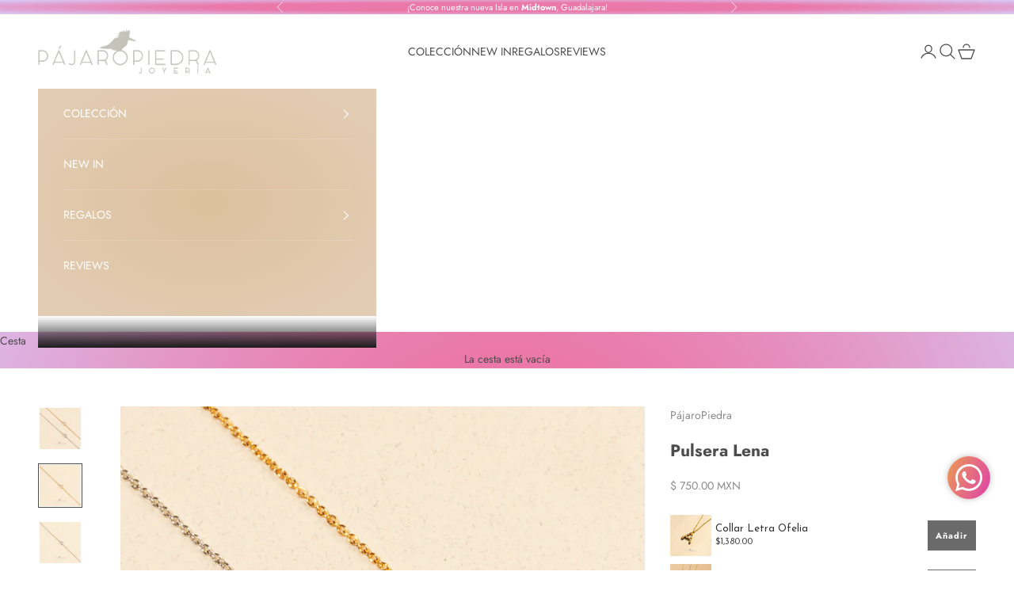

--- FILE ---
content_type: text/javascript; charset=utf-8
request_url: https://www.pajaropiedra.mx/products/collar-letra.js
body_size: 3211
content:
{"id":6765246775473,"title":"Collar Letra","handle":"collar-letra","description":"\u003cp data-mce-fragment=\"1\"\u003eMateriales:\u003c\/p\u003e\n\u003cul data-mce-fragment=\"1\"\u003e\n\u003cli data-mce-fragment=\"1\"\u003ePlata con baño de oro amarillo de 18K o Plata\u003c\/li\u003e\n\u003cli data-mce-fragment=\"1\"\u003eZirconias\u003c\/li\u003e\n\u003c\/ul\u003e\n\u003cp\u003e \u003c\/p\u003e","published_at":"2021-06-11T13:06:59-05:00","created_at":"2021-06-11T12:49:18-05:00","vendor":"PájaroPiedra","type":"Collares","tags":["__with:caja-de-regalo","BASIC"],"price":88000,"price_min":88000,"price_max":88000,"available":true,"price_varies":false,"compare_at_price":78000,"compare_at_price_min":78000,"compare_at_price_max":78000,"compare_at_price_varies":false,"variants":[{"id":40114232524977,"title":"Dorado \/ A","option1":"Dorado","option2":"A","option3":null,"sku":"32524977","requires_shipping":true,"taxable":false,"featured_image":{"id":37401835340003,"product_id":6765246775473,"position":4,"created_at":"2022-05-19T15:35:18-05:00","updated_at":"2022-05-19T16:32:00-05:00","alt":null,"width":1500,"height":1500,"src":"https:\/\/cdn.shopify.com\/s\/files\/1\/0366\/4904\/2053\/products\/psad.png?v=1652995920","variant_ids":[40114232524977]},"available":true,"name":"Collar Letra - Dorado \/ A","public_title":"Dorado \/ A","options":["Dorado","A"],"price":88000,"weight":0,"compare_at_price":78000,"inventory_management":"shopify","barcode":"32524977","featured_media":{"alt":null,"id":29970394939619,"position":4,"preview_image":{"aspect_ratio":1.0,"height":1500,"width":1500,"src":"https:\/\/cdn.shopify.com\/s\/files\/1\/0366\/4904\/2053\/products\/psad.png?v=1652995920"}},"requires_selling_plan":false,"selling_plan_allocations":[]},{"id":40114232557745,"title":"Dorado \/ B","option1":"Dorado","option2":"B","option3":null,"sku":"32557745","requires_shipping":true,"taxable":false,"featured_image":{"id":37401836126435,"product_id":6765246775473,"position":7,"created_at":"2022-05-19T15:35:53-05:00","updated_at":"2022-05-19T16:39:35-05:00","alt":null,"width":1500,"height":1500,"src":"https:\/\/cdn.shopify.com\/s\/files\/1\/0366\/4904\/2053\/products\/psbd.png?v=1652996375","variant_ids":[40114232557745]},"available":true,"name":"Collar Letra - Dorado \/ B","public_title":"Dorado \/ B","options":["Dorado","B"],"price":88000,"weight":0,"compare_at_price":78000,"inventory_management":"shopify","barcode":"32557745","featured_media":{"alt":null,"id":29970395857123,"position":7,"preview_image":{"aspect_ratio":1.0,"height":1500,"width":1500,"src":"https:\/\/cdn.shopify.com\/s\/files\/1\/0366\/4904\/2053\/products\/psbd.png?v=1652996375"}},"requires_selling_plan":false,"selling_plan_allocations":[]},{"id":40114232590513,"title":"Dorado \/ C","option1":"Dorado","option2":"C","option3":null,"sku":"32590513","requires_shipping":true,"taxable":false,"featured_image":{"id":37401837076707,"product_id":6765246775473,"position":9,"created_at":"2022-05-19T15:37:11-05:00","updated_at":"2022-05-19T16:39:35-05:00","alt":null,"width":1500,"height":1500,"src":"https:\/\/cdn.shopify.com\/s\/files\/1\/0366\/4904\/2053\/products\/PSCD.png?v=1652996375","variant_ids":[40114232590513]},"available":true,"name":"Collar Letra - Dorado \/ C","public_title":"Dorado \/ C","options":["Dorado","C"],"price":88000,"weight":0,"compare_at_price":78000,"inventory_management":"shopify","barcode":"32590513","featured_media":{"alt":null,"id":29970396872931,"position":9,"preview_image":{"aspect_ratio":1.0,"height":1500,"width":1500,"src":"https:\/\/cdn.shopify.com\/s\/files\/1\/0366\/4904\/2053\/products\/PSCD.png?v=1652996375"}},"requires_selling_plan":false,"selling_plan_allocations":[]},{"id":40114232623281,"title":"Dorado \/ D","option1":"Dorado","option2":"D","option3":null,"sku":"32623281","requires_shipping":true,"taxable":false,"featured_image":{"id":37401836814563,"product_id":6765246775473,"position":11,"created_at":"2022-05-19T15:36:34-05:00","updated_at":"2022-05-19T16:39:35-05:00","alt":null,"width":1500,"height":1500,"src":"https:\/\/cdn.shopify.com\/s\/files\/1\/0366\/4904\/2053\/products\/PSDD.png?v=1652996375","variant_ids":[40114232623281]},"available":true,"name":"Collar Letra - Dorado \/ D","public_title":"Dorado \/ D","options":["Dorado","D"],"price":88000,"weight":0,"compare_at_price":78000,"inventory_management":"shopify","barcode":"32623281","featured_media":{"alt":null,"id":29970396578019,"position":11,"preview_image":{"aspect_ratio":1.0,"height":1500,"width":1500,"src":"https:\/\/cdn.shopify.com\/s\/files\/1\/0366\/4904\/2053\/products\/PSDD.png?v=1652996375"}},"requires_selling_plan":false,"selling_plan_allocations":[]},{"id":40114232656049,"title":"Dorado \/ E","option1":"Dorado","option2":"E","option3":null,"sku":"32656049","requires_shipping":true,"taxable":false,"featured_image":{"id":37401837633763,"product_id":6765246775473,"position":13,"created_at":"2022-05-19T15:37:44-05:00","updated_at":"2022-05-19T16:39:35-05:00","alt":null,"width":1500,"height":1500,"src":"https:\/\/cdn.shopify.com\/s\/files\/1\/0366\/4904\/2053\/products\/PSED.png?v=1652996375","variant_ids":[40114232656049]},"available":true,"name":"Collar Letra - Dorado \/ E","public_title":"Dorado \/ E","options":["Dorado","E"],"price":88000,"weight":0,"compare_at_price":78000,"inventory_management":"shopify","barcode":"32656049","featured_media":{"alt":null,"id":29970397429987,"position":13,"preview_image":{"aspect_ratio":1.0,"height":1500,"width":1500,"src":"https:\/\/cdn.shopify.com\/s\/files\/1\/0366\/4904\/2053\/products\/PSED.png?v=1652996375"}},"requires_selling_plan":false,"selling_plan_allocations":[]},{"id":40114232688817,"title":"Dorado \/ F","option1":"Dorado","option2":"F","option3":null,"sku":"32688817","requires_shipping":true,"taxable":false,"featured_image":{"id":37401838420195,"product_id":6765246775473,"position":15,"created_at":"2022-05-19T15:38:15-05:00","updated_at":"2022-05-19T16:39:35-05:00","alt":null,"width":1500,"height":1500,"src":"https:\/\/cdn.shopify.com\/s\/files\/1\/0366\/4904\/2053\/products\/PSFD.png?v=1652996375","variant_ids":[40114232688817]},"available":true,"name":"Collar Letra - Dorado \/ F","public_title":"Dorado \/ F","options":["Dorado","F"],"price":88000,"weight":0,"compare_at_price":78000,"inventory_management":"shopify","barcode":"32688817","featured_media":{"alt":null,"id":29970398249187,"position":15,"preview_image":{"aspect_ratio":1.0,"height":1500,"width":1500,"src":"https:\/\/cdn.shopify.com\/s\/files\/1\/0366\/4904\/2053\/products\/PSFD.png?v=1652996375"}},"requires_selling_plan":false,"selling_plan_allocations":[]},{"id":40114232721585,"title":"Dorado \/ G","option1":"Dorado","option2":"G","option3":null,"sku":"32721585","requires_shipping":true,"taxable":false,"featured_image":{"id":37401839239395,"product_id":6765246775473,"position":17,"created_at":"2022-05-19T15:39:16-05:00","updated_at":"2022-05-19T16:39:35-05:00","alt":null,"width":1500,"height":1500,"src":"https:\/\/cdn.shopify.com\/s\/files\/1\/0366\/4904\/2053\/products\/PSGD.png?v=1652996375","variant_ids":[40114232721585]},"available":true,"name":"Collar Letra - Dorado \/ G","public_title":"Dorado \/ G","options":["Dorado","G"],"price":88000,"weight":0,"compare_at_price":78000,"inventory_management":"shopify","barcode":"32721585","featured_media":{"alt":null,"id":29970399199459,"position":17,"preview_image":{"aspect_ratio":1.0,"height":1500,"width":1500,"src":"https:\/\/cdn.shopify.com\/s\/files\/1\/0366\/4904\/2053\/products\/PSGD.png?v=1652996375"}},"requires_selling_plan":false,"selling_plan_allocations":[]},{"id":40114232754353,"title":"Dorado \/ H","option1":"Dorado","option2":"H","option3":null,"sku":"32754353","requires_shipping":true,"taxable":false,"featured_image":{"id":37401835110627,"product_id":6765246775473,"position":19,"created_at":"2022-05-19T15:34:53-05:00","updated_at":"2022-05-19T16:39:35-05:00","alt":null,"width":1500,"height":1500,"src":"https:\/\/cdn.shopify.com\/s\/files\/1\/0366\/4904\/2053\/products\/PPSHD.png?v=1652996375","variant_ids":[40114232754353]},"available":true,"name":"Collar Letra - Dorado \/ H","public_title":"Dorado \/ H","options":["Dorado","H"],"price":88000,"weight":0,"compare_at_price":78000,"inventory_management":"shopify","barcode":"32754353","featured_media":{"alt":null,"id":29970394677475,"position":19,"preview_image":{"aspect_ratio":1.0,"height":1500,"width":1500,"src":"https:\/\/cdn.shopify.com\/s\/files\/1\/0366\/4904\/2053\/products\/PPSHD.png?v=1652996375"}},"requires_selling_plan":false,"selling_plan_allocations":[]},{"id":40114232787121,"title":"Dorado \/ I","option1":"Dorado","option2":"I","option3":null,"sku":"32787121","requires_shipping":true,"taxable":false,"featured_image":{"id":37401862176995,"product_id":6765246775473,"position":21,"created_at":"2022-05-19T15:54:27-05:00","updated_at":"2022-05-19T16:39:35-05:00","alt":null,"width":1500,"height":1500,"src":"https:\/\/cdn.shopify.com\/s\/files\/1\/0366\/4904\/2053\/products\/PSID.png?v=1652996375","variant_ids":[40114232787121,40114233147569]},"available":true,"name":"Collar Letra - Dorado \/ I","public_title":"Dorado \/ I","options":["Dorado","I"],"price":88000,"weight":0,"compare_at_price":78000,"inventory_management":"shopify","barcode":"32787121","featured_media":{"alt":null,"id":29970423251171,"position":21,"preview_image":{"aspect_ratio":1.0,"height":1500,"width":1500,"src":"https:\/\/cdn.shopify.com\/s\/files\/1\/0366\/4904\/2053\/products\/PSID.png?v=1652996375"}},"requires_selling_plan":false,"selling_plan_allocations":[]},{"id":40114232819889,"title":"Dorado \/ J","option1":"Dorado","option2":"J","option3":null,"sku":"32819889","requires_shipping":true,"taxable":false,"featured_image":{"id":37401866010851,"product_id":6765246775473,"position":23,"created_at":"2022-05-19T15:55:16-05:00","updated_at":"2022-05-19T16:39:35-05:00","alt":null,"width":1500,"height":1500,"src":"https:\/\/cdn.shopify.com\/s\/files\/1\/0366\/4904\/2053\/products\/PSJD.png?v=1652996375","variant_ids":[40114232819889]},"available":true,"name":"Collar Letra - Dorado \/ J","public_title":"Dorado \/ J","options":["Dorado","J"],"price":88000,"weight":0,"compare_at_price":78000,"inventory_management":"shopify","barcode":"32819889","featured_media":{"alt":null,"id":29970427052259,"position":23,"preview_image":{"aspect_ratio":1.0,"height":1500,"width":1500,"src":"https:\/\/cdn.shopify.com\/s\/files\/1\/0366\/4904\/2053\/products\/PSJD.png?v=1652996375"}},"requires_selling_plan":false,"selling_plan_allocations":[]},{"id":40114232852657,"title":"Dorado \/ K","option1":"Dorado","option2":"K","option3":null,"sku":"32852657","requires_shipping":true,"taxable":false,"featured_image":{"id":37401868599523,"product_id":6765246775473,"position":25,"created_at":"2022-05-19T15:56:10-05:00","updated_at":"2022-05-19T16:39:35-05:00","alt":null,"width":1500,"height":1500,"src":"https:\/\/cdn.shopify.com\/s\/files\/1\/0366\/4904\/2053\/products\/PSKD.png?v=1652996375","variant_ids":[40114232852657]},"available":true,"name":"Collar Letra - Dorado \/ K","public_title":"Dorado \/ K","options":["Dorado","K"],"price":88000,"weight":0,"compare_at_price":78000,"inventory_management":"shopify","barcode":"32852657","featured_media":{"alt":null,"id":29970429608163,"position":25,"preview_image":{"aspect_ratio":1.0,"height":1500,"width":1500,"src":"https:\/\/cdn.shopify.com\/s\/files\/1\/0366\/4904\/2053\/products\/PSKD.png?v=1652996375"}},"requires_selling_plan":false,"selling_plan_allocations":[]},{"id":40114232885425,"title":"Dorado \/ L","option1":"Dorado","option2":"L","option3":null,"sku":"32885425","requires_shipping":true,"taxable":false,"featured_image":{"id":37401874956515,"product_id":6765246775473,"position":27,"created_at":"2022-05-19T15:56:40-05:00","updated_at":"2022-05-19T16:39:35-05:00","alt":null,"width":1500,"height":1500,"src":"https:\/\/cdn.shopify.com\/s\/files\/1\/0366\/4904\/2053\/products\/PSLD.png?v=1652996375","variant_ids":[40114232885425]},"available":true,"name":"Collar Letra - Dorado \/ L","public_title":"Dorado \/ L","options":["Dorado","L"],"price":88000,"weight":0,"compare_at_price":78000,"inventory_management":"shopify","barcode":"32885425","featured_media":{"alt":null,"id":29970435997923,"position":27,"preview_image":{"aspect_ratio":1.0,"height":1500,"width":1500,"src":"https:\/\/cdn.shopify.com\/s\/files\/1\/0366\/4904\/2053\/products\/PSLD.png?v=1652996375"}},"requires_selling_plan":false,"selling_plan_allocations":[]},{"id":40114232918193,"title":"Dorado \/ M","option1":"Dorado","option2":"M","option3":null,"sku":"32918193","requires_shipping":true,"taxable":false,"featured_image":{"id":37401878200547,"product_id":6765246775473,"position":29,"created_at":"2022-05-19T15:57:24-05:00","updated_at":"2022-05-19T16:39:35-05:00","alt":null,"width":1500,"height":1500,"src":"https:\/\/cdn.shopify.com\/s\/files\/1\/0366\/4904\/2053\/products\/PSMD.png?v=1652996375","variant_ids":[40114232918193]},"available":true,"name":"Collar Letra - Dorado \/ M","public_title":"Dorado \/ M","options":["Dorado","M"],"price":88000,"weight":0,"compare_at_price":78000,"inventory_management":"shopify","barcode":"32918193","featured_media":{"alt":null,"id":29970439340259,"position":29,"preview_image":{"aspect_ratio":1.0,"height":1500,"width":1500,"src":"https:\/\/cdn.shopify.com\/s\/files\/1\/0366\/4904\/2053\/products\/PSMD.png?v=1652996375"}},"requires_selling_plan":false,"selling_plan_allocations":[]},{"id":40114232950961,"title":"Dorado \/ N","option1":"Dorado","option2":"N","option3":null,"sku":"32950961","requires_shipping":true,"taxable":false,"featured_image":{"id":37401878888675,"product_id":6765246775473,"position":31,"created_at":"2022-05-19T15:58:00-05:00","updated_at":"2022-05-19T16:39:35-05:00","alt":null,"width":1500,"height":1500,"src":"https:\/\/cdn.shopify.com\/s\/files\/1\/0366\/4904\/2053\/products\/PSND.png?v=1652996375","variant_ids":[40114232950961]},"available":true,"name":"Collar Letra - Dorado \/ N","public_title":"Dorado \/ N","options":["Dorado","N"],"price":88000,"weight":0,"compare_at_price":78000,"inventory_management":"shopify","barcode":"32950961","featured_media":{"alt":null,"id":29970440028387,"position":31,"preview_image":{"aspect_ratio":1.0,"height":1500,"width":1500,"src":"https:\/\/cdn.shopify.com\/s\/files\/1\/0366\/4904\/2053\/products\/PSND.png?v=1652996375"}},"requires_selling_plan":false,"selling_plan_allocations":[]},{"id":40114232983729,"title":"Dorado \/ O","option1":"Dorado","option2":"O","option3":null,"sku":"32983729","requires_shipping":true,"taxable":false,"featured_image":{"id":37401880330467,"product_id":6765246775473,"position":33,"created_at":"2022-05-19T15:58:38-05:00","updated_at":"2022-05-19T16:39:35-05:00","alt":null,"width":1500,"height":1500,"src":"https:\/\/cdn.shopify.com\/s\/files\/1\/0366\/4904\/2053\/products\/PSOD.png?v=1652996375","variant_ids":[40114232983729]},"available":true,"name":"Collar Letra - Dorado \/ O","public_title":"Dorado \/ O","options":["Dorado","O"],"price":88000,"weight":0,"compare_at_price":78000,"inventory_management":"shopify","barcode":"32983729","featured_media":{"alt":null,"id":29970441470179,"position":33,"preview_image":{"aspect_ratio":1.0,"height":1500,"width":1500,"src":"https:\/\/cdn.shopify.com\/s\/files\/1\/0366\/4904\/2053\/products\/PSOD.png?v=1652996375"}},"requires_selling_plan":false,"selling_plan_allocations":[]},{"id":40114233016497,"title":"Dorado \/ P","option1":"Dorado","option2":"P","option3":null,"sku":"33016497","requires_shipping":true,"taxable":false,"featured_image":{"id":37401881051363,"product_id":6765246775473,"position":36,"created_at":"2022-05-19T15:59:15-05:00","updated_at":"2022-05-19T16:39:35-05:00","alt":null,"width":1500,"height":1500,"src":"https:\/\/cdn.shopify.com\/s\/files\/1\/0366\/4904\/2053\/products\/PSPD.png?v=1652996375","variant_ids":[40114233016497]},"available":true,"name":"Collar Letra - Dorado \/ P","public_title":"Dorado \/ P","options":["Dorado","P"],"price":88000,"weight":0,"compare_at_price":78000,"inventory_management":"shopify","barcode":"33016497","featured_media":{"alt":null,"id":29970442387683,"position":36,"preview_image":{"aspect_ratio":1.0,"height":1500,"width":1500,"src":"https:\/\/cdn.shopify.com\/s\/files\/1\/0366\/4904\/2053\/products\/PSPD.png?v=1652996375"}},"requires_selling_plan":false,"selling_plan_allocations":[]},{"id":40114233082033,"title":"Dorado \/ R","option1":"Dorado","option2":"R","option3":null,"sku":"33082033","requires_shipping":true,"taxable":false,"featured_image":{"id":37401881313507,"product_id":6765246775473,"position":37,"created_at":"2022-05-19T15:59:52-05:00","updated_at":"2022-05-19T16:41:02-05:00","alt":null,"width":1500,"height":1500,"src":"https:\/\/cdn.shopify.com\/s\/files\/1\/0366\/4904\/2053\/products\/PSRD.png?v=1652996462","variant_ids":[40114233082033]},"available":true,"name":"Collar Letra - Dorado \/ R","public_title":"Dorado \/ R","options":["Dorado","R"],"price":88000,"weight":0,"compare_at_price":78000,"inventory_management":"shopify","barcode":"33082033","featured_media":{"alt":null,"id":29970442748131,"position":37,"preview_image":{"aspect_ratio":1.0,"height":1500,"width":1500,"src":"https:\/\/cdn.shopify.com\/s\/files\/1\/0366\/4904\/2053\/products\/PSRD.png?v=1652996462"}},"requires_selling_plan":false,"selling_plan_allocations":[]},{"id":40114233114801,"title":"Dorado \/ S","option1":"Dorado","option2":"S","option3":null,"sku":"33114801","requires_shipping":true,"taxable":false,"featured_image":{"id":37401881772259,"product_id":6765246775473,"position":39,"created_at":"2022-05-19T16:00:24-05:00","updated_at":"2022-05-19T16:41:02-05:00","alt":null,"width":1500,"height":1500,"src":"https:\/\/cdn.shopify.com\/s\/files\/1\/0366\/4904\/2053\/products\/PSSD.png?v=1652996462","variant_ids":[40114233114801]},"available":true,"name":"Collar Letra - Dorado \/ S","public_title":"Dorado \/ S","options":["Dorado","S"],"price":88000,"weight":0,"compare_at_price":78000,"inventory_management":"shopify","barcode":"33114801","featured_media":{"alt":null,"id":29970443305187,"position":39,"preview_image":{"aspect_ratio":1.0,"height":1500,"width":1500,"src":"https:\/\/cdn.shopify.com\/s\/files\/1\/0366\/4904\/2053\/products\/PSSD.png?v=1652996462"}},"requires_selling_plan":false,"selling_plan_allocations":[]},{"id":40114233147569,"title":"Dorado \/ T","option1":"Dorado","option2":"T","option3":null,"sku":"33147569","requires_shipping":true,"taxable":false,"featured_image":{"id":37401862176995,"product_id":6765246775473,"position":21,"created_at":"2022-05-19T15:54:27-05:00","updated_at":"2022-05-19T16:39:35-05:00","alt":null,"width":1500,"height":1500,"src":"https:\/\/cdn.shopify.com\/s\/files\/1\/0366\/4904\/2053\/products\/PSID.png?v=1652996375","variant_ids":[40114232787121,40114233147569]},"available":true,"name":"Collar Letra - Dorado \/ T","public_title":"Dorado \/ T","options":["Dorado","T"],"price":88000,"weight":0,"compare_at_price":78000,"inventory_management":"shopify","barcode":"33147569","featured_media":{"alt":null,"id":29970423251171,"position":21,"preview_image":{"aspect_ratio":1.0,"height":1500,"width":1500,"src":"https:\/\/cdn.shopify.com\/s\/files\/1\/0366\/4904\/2053\/products\/PSID.png?v=1652996375"}},"requires_selling_plan":false,"selling_plan_allocations":[]},{"id":40114233180337,"title":"Dorado \/ U","option1":"Dorado","option2":"U","option3":null,"sku":"33180337","requires_shipping":true,"taxable":false,"featured_image":{"id":37401937543395,"product_id":6765246775473,"position":44,"created_at":"2022-05-19T16:20:17-05:00","updated_at":"2022-05-19T16:41:02-05:00","alt":null,"width":1500,"height":1500,"src":"https:\/\/cdn.shopify.com\/s\/files\/1\/0366\/4904\/2053\/products\/PSUD.png?v=1652996462","variant_ids":[40114233180337]},"available":true,"name":"Collar Letra - Dorado \/ U","public_title":"Dorado \/ U","options":["Dorado","U"],"price":88000,"weight":0,"compare_at_price":78000,"inventory_management":"shopify","barcode":"33180337","featured_media":{"alt":null,"id":29970502222051,"position":44,"preview_image":{"aspect_ratio":1.0,"height":1500,"width":1500,"src":"https:\/\/cdn.shopify.com\/s\/files\/1\/0366\/4904\/2053\/products\/PSUD.png?v=1652996462"}},"requires_selling_plan":false,"selling_plan_allocations":[]},{"id":40114233213105,"title":"Dorado \/ V","option1":"Dorado","option2":"V","option3":null,"sku":"33213105","requires_shipping":true,"taxable":false,"featured_image":{"id":37401910739171,"product_id":6765246775473,"position":50,"created_at":"2022-05-19T16:09:05-05:00","updated_at":"2022-05-19T16:41:02-05:00","alt":null,"width":1500,"height":1500,"src":"https:\/\/cdn.shopify.com\/s\/files\/1\/0366\/4904\/2053\/products\/PSVD.png?v=1652996462","variant_ids":[40114233213105]},"available":true,"name":"Collar Letra - Dorado \/ V","public_title":"Dorado \/ V","options":["Dorado","V"],"price":88000,"weight":0,"compare_at_price":78000,"inventory_management":"shopify","barcode":"33213105","featured_media":{"alt":null,"id":29970474238179,"position":50,"preview_image":{"aspect_ratio":1.0,"height":1500,"width":1500,"src":"https:\/\/cdn.shopify.com\/s\/files\/1\/0366\/4904\/2053\/products\/PSVD.png?v=1652996462"}},"requires_selling_plan":false,"selling_plan_allocations":[]},{"id":40114233245873,"title":"Dorado \/ X","option1":"Dorado","option2":"X","option3":null,"sku":"33245873","requires_shipping":true,"taxable":false,"featured_image":{"id":37401938690275,"product_id":6765246775473,"position":46,"created_at":"2022-05-19T16:20:59-05:00","updated_at":"2022-05-19T16:41:02-05:00","alt":null,"width":1500,"height":1500,"src":"https:\/\/cdn.shopify.com\/s\/files\/1\/0366\/4904\/2053\/products\/PSXD.png?v=1652996462","variant_ids":[40114233245873]},"available":true,"name":"Collar Letra - Dorado \/ X","public_title":"Dorado \/ X","options":["Dorado","X"],"price":88000,"weight":0,"compare_at_price":78000,"inventory_management":"shopify","barcode":"33245873","featured_media":{"alt":null,"id":29970503368931,"position":46,"preview_image":{"aspect_ratio":1.0,"height":1500,"width":1500,"src":"https:\/\/cdn.shopify.com\/s\/files\/1\/0366\/4904\/2053\/products\/PSXD.png?v=1652996462"}},"requires_selling_plan":false,"selling_plan_allocations":[]},{"id":42253191971043,"title":"Dorado \/ Y","option1":"Dorado","option2":"Y","option3":null,"sku":"91971043","requires_shipping":true,"taxable":false,"featured_image":{"id":37401942786275,"product_id":6765246775473,"position":48,"created_at":"2022-05-19T16:22:37-05:00","updated_at":"2022-05-19T16:41:02-05:00","alt":null,"width":1500,"height":1500,"src":"https:\/\/cdn.shopify.com\/s\/files\/1\/0366\/4904\/2053\/products\/PSYD.png?v=1652996462","variant_ids":[42253191971043]},"available":true,"name":"Collar Letra - Dorado \/ Y","public_title":"Dorado \/ Y","options":["Dorado","Y"],"price":88000,"weight":0,"compare_at_price":78000,"inventory_management":"shopify","barcode":"91971043","featured_media":{"alt":null,"id":29970507464931,"position":48,"preview_image":{"aspect_ratio":1.0,"height":1500,"width":1500,"src":"https:\/\/cdn.shopify.com\/s\/files\/1\/0366\/4904\/2053\/products\/PSYD.png?v=1652996462"}},"requires_selling_plan":false,"selling_plan_allocations":[]},{"id":40114233311409,"title":"Plateado \/ A","option1":"Plateado","option2":"A","option3":null,"sku":"33311409","requires_shipping":true,"taxable":false,"featured_image":{"id":37401840648419,"product_id":6765246775473,"position":6,"created_at":"2022-05-19T15:40:19-05:00","updated_at":"2022-05-19T16:35:58-05:00","alt":null,"width":1500,"height":1500,"src":"https:\/\/cdn.shopify.com\/s\/files\/1\/0366\/4904\/2053\/products\/psap.png?v=1652996158","variant_ids":[40114233311409]},"available":true,"name":"Collar Letra - Plateado \/ A","public_title":"Plateado \/ A","options":["Plateado","A"],"price":88000,"weight":0,"compare_at_price":78000,"inventory_management":"shopify","barcode":"33311409","featured_media":{"alt":null,"id":29970400608483,"position":6,"preview_image":{"aspect_ratio":1.0,"height":1500,"width":1500,"src":"https:\/\/cdn.shopify.com\/s\/files\/1\/0366\/4904\/2053\/products\/psap.png?v=1652996158"}},"requires_selling_plan":false,"selling_plan_allocations":[]},{"id":40114233344177,"title":"Plateado \/ B","option1":"Plateado","option2":"B","option3":null,"sku":"33344177","requires_shipping":true,"taxable":false,"featured_image":{"id":37401841533155,"product_id":6765246775473,"position":8,"created_at":"2022-05-19T15:40:48-05:00","updated_at":"2022-05-19T16:39:35-05:00","alt":null,"width":1500,"height":1500,"src":"https:\/\/cdn.shopify.com\/s\/files\/1\/0366\/4904\/2053\/products\/psbp.png?v=1652996375","variant_ids":[40114233344177]},"available":true,"name":"Collar Letra - Plateado \/ B","public_title":"Plateado \/ B","options":["Plateado","B"],"price":88000,"weight":0,"compare_at_price":78000,"inventory_management":"shopify","barcode":"33344177","featured_media":{"alt":null,"id":29970401525987,"position":8,"preview_image":{"aspect_ratio":1.0,"height":1500,"width":1500,"src":"https:\/\/cdn.shopify.com\/s\/files\/1\/0366\/4904\/2053\/products\/psbp.png?v=1652996375"}},"requires_selling_plan":false,"selling_plan_allocations":[]},{"id":40114233376945,"title":"Plateado \/ C","option1":"Plateado","option2":"C","option3":null,"sku":"33376945","requires_shipping":true,"taxable":false,"featured_image":{"id":37401842942179,"product_id":6765246775473,"position":10,"created_at":"2022-05-19T15:41:14-05:00","updated_at":"2022-05-19T16:39:35-05:00","alt":null,"width":1500,"height":1500,"src":"https:\/\/cdn.shopify.com\/s\/files\/1\/0366\/4904\/2053\/products\/pscp.png?v=1652996375","variant_ids":[40114233376945]},"available":false,"name":"Collar Letra - Plateado \/ C","public_title":"Plateado \/ C","options":["Plateado","C"],"price":88000,"weight":0,"compare_at_price":78000,"inventory_management":"shopify","barcode":"33376945","featured_media":{"alt":null,"id":29970402967779,"position":10,"preview_image":{"aspect_ratio":1.0,"height":1500,"width":1500,"src":"https:\/\/cdn.shopify.com\/s\/files\/1\/0366\/4904\/2053\/products\/pscp.png?v=1652996375"}},"requires_selling_plan":false,"selling_plan_allocations":[]},{"id":40114233409713,"title":"Plateado \/ D","option1":"Plateado","option2":"D","option3":null,"sku":"33409713","requires_shipping":true,"taxable":false,"featured_image":{"id":37401843695843,"product_id":6765246775473,"position":12,"created_at":"2022-05-19T15:41:48-05:00","updated_at":"2022-05-19T16:39:35-05:00","alt":null,"width":1500,"height":1500,"src":"https:\/\/cdn.shopify.com\/s\/files\/1\/0366\/4904\/2053\/products\/PSDP.png?v=1652996375","variant_ids":[40114233409713]},"available":true,"name":"Collar Letra - Plateado \/ D","public_title":"Plateado \/ D","options":["Plateado","D"],"price":88000,"weight":0,"compare_at_price":78000,"inventory_management":"shopify","barcode":"33409713","featured_media":{"alt":null,"id":29970403885283,"position":12,"preview_image":{"aspect_ratio":1.0,"height":1500,"width":1500,"src":"https:\/\/cdn.shopify.com\/s\/files\/1\/0366\/4904\/2053\/products\/PSDP.png?v=1652996375"}},"requires_selling_plan":false,"selling_plan_allocations":[]},{"id":40114233442481,"title":"Plateado \/ E","option1":"Plateado","option2":"E","option3":null,"sku":"33442481","requires_shipping":true,"taxable":false,"featured_image":{"id":37401844711651,"product_id":6765246775473,"position":14,"created_at":"2022-05-19T15:43:05-05:00","updated_at":"2022-05-19T16:39:35-05:00","alt":null,"width":1500,"height":1500,"src":"https:\/\/cdn.shopify.com\/s\/files\/1\/0366\/4904\/2053\/products\/PSEP.png?v=1652996375","variant_ids":[40114233442481]},"available":true,"name":"Collar Letra - Plateado \/ E","public_title":"Plateado \/ E","options":["Plateado","E"],"price":88000,"weight":0,"compare_at_price":78000,"inventory_management":"shopify","barcode":"33442481","featured_media":{"alt":null,"id":29970404999395,"position":14,"preview_image":{"aspect_ratio":1.0,"height":1500,"width":1500,"src":"https:\/\/cdn.shopify.com\/s\/files\/1\/0366\/4904\/2053\/products\/PSEP.png?v=1652996375"}},"requires_selling_plan":false,"selling_plan_allocations":[]},{"id":40114233475249,"title":"Plateado \/ F","option1":"Plateado","option2":"F","option3":null,"sku":"33475249","requires_shipping":true,"taxable":false,"featured_image":{"id":37401846153443,"product_id":6765246775473,"position":16,"created_at":"2022-05-19T15:44:11-05:00","updated_at":"2022-05-19T16:39:35-05:00","alt":null,"width":1500,"height":1500,"src":"https:\/\/cdn.shopify.com\/s\/files\/1\/0366\/4904\/2053\/products\/PSFP.png?v=1652996375","variant_ids":[40114233475249]},"available":true,"name":"Collar Letra - Plateado \/ F","public_title":"Plateado \/ F","options":["Plateado","F"],"price":88000,"weight":0,"compare_at_price":78000,"inventory_management":"shopify","barcode":"33475249","featured_media":{"alt":null,"id":29970406605027,"position":16,"preview_image":{"aspect_ratio":1.0,"height":1500,"width":1500,"src":"https:\/\/cdn.shopify.com\/s\/files\/1\/0366\/4904\/2053\/products\/PSFP.png?v=1652996375"}},"requires_selling_plan":false,"selling_plan_allocations":[]},{"id":40114233508017,"title":"Plateado \/ G","option1":"Plateado","option2":"G","option3":null,"sku":"33508017","requires_shipping":true,"taxable":false,"featured_image":{"id":37401847824611,"product_id":6765246775473,"position":18,"created_at":"2022-05-19T15:45:24-05:00","updated_at":"2022-05-19T16:39:35-05:00","alt":null,"width":1500,"height":1500,"src":"https:\/\/cdn.shopify.com\/s\/files\/1\/0366\/4904\/2053\/products\/PSGP.png?v=1652996375","variant_ids":[40114233508017]},"available":true,"name":"Collar Letra - Plateado \/ G","public_title":"Plateado \/ G","options":["Plateado","G"],"price":88000,"weight":0,"compare_at_price":78000,"inventory_management":"shopify","barcode":"33508017","featured_media":{"alt":null,"id":29970408276195,"position":18,"preview_image":{"aspect_ratio":1.0,"height":1500,"width":1500,"src":"https:\/\/cdn.shopify.com\/s\/files\/1\/0366\/4904\/2053\/products\/PSGP.png?v=1652996375"}},"requires_selling_plan":false,"selling_plan_allocations":[]},{"id":40114233540785,"title":"Plateado \/ H","option1":"Plateado","option2":"H","option3":null,"sku":"33540785","requires_shipping":true,"taxable":false,"featured_image":{"id":37401848774883,"product_id":6765246775473,"position":20,"created_at":"2022-05-19T15:46:14-05:00","updated_at":"2022-05-19T16:39:35-05:00","alt":null,"width":1500,"height":1500,"src":"https:\/\/cdn.shopify.com\/s\/files\/1\/0366\/4904\/2053\/products\/PSHP.png?v=1652996375","variant_ids":[40114233540785]},"available":true,"name":"Collar Letra - Plateado \/ H","public_title":"Plateado \/ H","options":["Plateado","H"],"price":88000,"weight":0,"compare_at_price":78000,"inventory_management":"shopify","barcode":"33540785","featured_media":{"alt":null,"id":29970409226467,"position":20,"preview_image":{"aspect_ratio":1.0,"height":1500,"width":1500,"src":"https:\/\/cdn.shopify.com\/s\/files\/1\/0366\/4904\/2053\/products\/PSHP.png?v=1652996375"}},"requires_selling_plan":false,"selling_plan_allocations":[]},{"id":40114233573553,"title":"Plateado \/ I","option1":"Plateado","option2":"I","option3":null,"sku":"33573553","requires_shipping":true,"taxable":false,"featured_image":{"id":37401850085603,"product_id":6765246775473,"position":22,"created_at":"2022-05-19T15:46:59-05:00","updated_at":"2022-05-19T16:39:35-05:00","alt":null,"width":1500,"height":1500,"src":"https:\/\/cdn.shopify.com\/s\/files\/1\/0366\/4904\/2053\/products\/PSIP.png?v=1652996375","variant_ids":[40114233573553]},"available":true,"name":"Collar Letra - Plateado \/ I","public_title":"Plateado \/ I","options":["Plateado","I"],"price":88000,"weight":0,"compare_at_price":78000,"inventory_management":"shopify","barcode":"33573553","featured_media":{"alt":null,"id":29970410569955,"position":22,"preview_image":{"aspect_ratio":1.0,"height":1500,"width":1500,"src":"https:\/\/cdn.shopify.com\/s\/files\/1\/0366\/4904\/2053\/products\/PSIP.png?v=1652996375"}},"requires_selling_plan":false,"selling_plan_allocations":[]},{"id":40114233606321,"title":"Plateado \/ J","option1":"Plateado","option2":"J","option3":null,"sku":"33606321","requires_shipping":true,"taxable":false,"featured_image":{"id":37401851887843,"product_id":6765246775473,"position":24,"created_at":"2022-05-19T15:47:59-05:00","updated_at":"2022-05-19T16:39:35-05:00","alt":null,"width":1500,"height":1500,"src":"https:\/\/cdn.shopify.com\/s\/files\/1\/0366\/4904\/2053\/products\/PSJP.png?v=1652996375","variant_ids":[40114233606321]},"available":true,"name":"Collar Letra - Plateado \/ J","public_title":"Plateado \/ J","options":["Plateado","J"],"price":88000,"weight":0,"compare_at_price":78000,"inventory_management":"shopify","barcode":"33606321","featured_media":{"alt":null,"id":29970412404963,"position":24,"preview_image":{"aspect_ratio":1.0,"height":1500,"width":1500,"src":"https:\/\/cdn.shopify.com\/s\/files\/1\/0366\/4904\/2053\/products\/PSJP.png?v=1652996375"}},"requires_selling_plan":false,"selling_plan_allocations":[]},{"id":40114233639089,"title":"Plateado \/ K","option1":"Plateado","option2":"K","option3":null,"sku":"33639089","requires_shipping":true,"taxable":false,"featured_image":{"id":37401852903651,"product_id":6765246775473,"position":26,"created_at":"2022-05-19T15:48:48-05:00","updated_at":"2022-05-19T16:39:35-05:00","alt":null,"width":1500,"height":1500,"src":"https:\/\/cdn.shopify.com\/s\/files\/1\/0366\/4904\/2053\/products\/PSKP.png?v=1652996375","variant_ids":[40114233639089]},"available":true,"name":"Collar Letra - Plateado \/ K","public_title":"Plateado \/ K","options":["Plateado","K"],"price":88000,"weight":0,"compare_at_price":78000,"inventory_management":"shopify","barcode":"33639089","featured_media":{"alt":null,"id":29970413486307,"position":26,"preview_image":{"aspect_ratio":1.0,"height":1500,"width":1500,"src":"https:\/\/cdn.shopify.com\/s\/files\/1\/0366\/4904\/2053\/products\/PSKP.png?v=1652996375"}},"requires_selling_plan":false,"selling_plan_allocations":[]},{"id":40114233671857,"title":"Plateado \/ L","option1":"Plateado","option2":"L","option3":null,"sku":"33671857","requires_shipping":true,"taxable":false,"featured_image":{"id":37401853460707,"product_id":6765246775473,"position":28,"created_at":"2022-05-19T15:49:44-05:00","updated_at":"2022-05-19T16:39:35-05:00","alt":null,"width":1500,"height":1500,"src":"https:\/\/cdn.shopify.com\/s\/files\/1\/0366\/4904\/2053\/products\/PSLP.png?v=1652996375","variant_ids":[40114233671857]},"available":true,"name":"Collar Letra - Plateado \/ L","public_title":"Plateado \/ L","options":["Plateado","L"],"price":88000,"weight":0,"compare_at_price":78000,"inventory_management":"shopify","barcode":"33671857","featured_media":{"alt":null,"id":29970414108899,"position":28,"preview_image":{"aspect_ratio":1.0,"height":1500,"width":1500,"src":"https:\/\/cdn.shopify.com\/s\/files\/1\/0366\/4904\/2053\/products\/PSLP.png?v=1652996375"}},"requires_selling_plan":false,"selling_plan_allocations":[]},{"id":40114233704625,"title":"Plateado \/ M","option1":"Plateado","option2":"M","option3":null,"sku":"33704625","requires_shipping":true,"taxable":false,"featured_image":{"id":37401957564643,"product_id":6765246775473,"position":30,"created_at":"2022-05-19T16:28:41-05:00","updated_at":"2022-05-19T16:39:35-05:00","alt":null,"width":1500,"height":1500,"src":"https:\/\/cdn.shopify.com\/s\/files\/1\/0366\/4904\/2053\/products\/PSMP.png?v=1652996375","variant_ids":[40114233704625]},"available":true,"name":"Collar Letra - Plateado \/ M","public_title":"Plateado \/ M","options":["Plateado","M"],"price":88000,"weight":0,"compare_at_price":78000,"inventory_management":"shopify","barcode":"33704625","featured_media":{"alt":null,"id":29970522734819,"position":30,"preview_image":{"aspect_ratio":1.0,"height":1500,"width":1500,"src":"https:\/\/cdn.shopify.com\/s\/files\/1\/0366\/4904\/2053\/products\/PSMP.png?v=1652996375"}},"requires_selling_plan":false,"selling_plan_allocations":[]},{"id":40114233737393,"title":"Plateado \/ N","option1":"Plateado","option2":"N","option3":null,"sku":"33737393","requires_shipping":true,"taxable":false,"featured_image":{"id":37401858638051,"product_id":6765246775473,"position":32,"created_at":"2022-05-19T15:52:48-05:00","updated_at":"2022-05-19T16:39:35-05:00","alt":null,"width":1500,"height":1500,"src":"https:\/\/cdn.shopify.com\/s\/files\/1\/0366\/4904\/2053\/products\/PSNP.png?v=1652996375","variant_ids":[40114233737393]},"available":true,"name":"Collar Letra - Plateado \/ N","public_title":"Plateado \/ N","options":["Plateado","N"],"price":88000,"weight":0,"compare_at_price":78000,"inventory_management":"shopify","barcode":"33737393","featured_media":{"alt":null,"id":29970419482851,"position":32,"preview_image":{"aspect_ratio":1.0,"height":1500,"width":1500,"src":"https:\/\/cdn.shopify.com\/s\/files\/1\/0366\/4904\/2053\/products\/PSNP.png?v=1652996375"}},"requires_selling_plan":false,"selling_plan_allocations":[]},{"id":40114233770161,"title":"Plateado \/ O","option1":"Plateado","option2":"O","option3":null,"sku":"33770161","requires_shipping":true,"taxable":false,"featured_image":{"id":37401861030115,"product_id":6765246775473,"position":34,"created_at":"2022-05-19T15:53:56-05:00","updated_at":"2022-05-19T16:39:35-05:00","alt":null,"width":1500,"height":1500,"src":"https:\/\/cdn.shopify.com\/s\/files\/1\/0366\/4904\/2053\/products\/PSOP.png?v=1652996375","variant_ids":[40114233770161]},"available":true,"name":"Collar Letra - Plateado \/ O","public_title":"Plateado \/ O","options":["Plateado","O"],"price":88000,"weight":0,"compare_at_price":78000,"inventory_management":"shopify","barcode":"33770161","featured_media":{"alt":null,"id":29970422005987,"position":34,"preview_image":{"aspect_ratio":1.0,"height":1500,"width":1500,"src":"https:\/\/cdn.shopify.com\/s\/files\/1\/0366\/4904\/2053\/products\/PSOP.png?v=1652996375"}},"requires_selling_plan":false,"selling_plan_allocations":[]},{"id":40114233802929,"title":"Plateado \/ P","option1":"Plateado","option2":"P","option3":null,"sku":"33802929","requires_shipping":true,"taxable":false,"featured_image":{"id":37401884393699,"product_id":6765246775473,"position":35,"created_at":"2022-05-19T16:01:54-05:00","updated_at":"2022-05-19T16:39:35-05:00","alt":null,"width":1500,"height":1500,"src":"https:\/\/cdn.shopify.com\/s\/files\/1\/0366\/4904\/2053\/products\/PSPP.png?v=1652996375","variant_ids":[40114233802929]},"available":true,"name":"Collar Letra - Plateado \/ P","public_title":"Plateado \/ P","options":["Plateado","P"],"price":88000,"weight":0,"compare_at_price":78000,"inventory_management":"shopify","barcode":"33802929","featured_media":{"alt":null,"id":29970445959395,"position":35,"preview_image":{"aspect_ratio":1.0,"height":1500,"width":1500,"src":"https:\/\/cdn.shopify.com\/s\/files\/1\/0366\/4904\/2053\/products\/PSPP.png?v=1652996375"}},"requires_selling_plan":false,"selling_plan_allocations":[]},{"id":40114233868465,"title":"Plateado \/ R","option1":"Plateado","option2":"R","option3":null,"sku":"33868465","requires_shipping":true,"taxable":false,"featured_image":{"id":37401885999331,"product_id":6765246775473,"position":38,"created_at":"2022-05-19T16:02:42-05:00","updated_at":"2022-05-19T16:41:02-05:00","alt":null,"width":1500,"height":1500,"src":"https:\/\/cdn.shopify.com\/s\/files\/1\/0366\/4904\/2053\/products\/PSRP.png?v=1652996462","variant_ids":[40114233868465]},"available":true,"name":"Collar Letra - Plateado \/ R","public_title":"Plateado \/ R","options":["Plateado","R"],"price":88000,"weight":0,"compare_at_price":78000,"inventory_management":"shopify","barcode":"33868465","featured_media":{"alt":null,"id":29970447565027,"position":38,"preview_image":{"aspect_ratio":1.0,"height":1500,"width":1500,"src":"https:\/\/cdn.shopify.com\/s\/files\/1\/0366\/4904\/2053\/products\/PSRP.png?v=1652996462"}},"requires_selling_plan":false,"selling_plan_allocations":[]},{"id":40114233901233,"title":"Plateado \/ S","option1":"Plateado","option2":"S","option3":null,"sku":"33901233","requires_shipping":true,"taxable":false,"featured_image":{"id":37401887441123,"product_id":6765246775473,"position":40,"created_at":"2022-05-19T16:03:22-05:00","updated_at":"2022-05-19T16:41:02-05:00","alt":null,"width":1500,"height":1500,"src":"https:\/\/cdn.shopify.com\/s\/files\/1\/0366\/4904\/2053\/products\/PSSP.png?v=1652996462","variant_ids":[40114233901233]},"available":true,"name":"Collar Letra - Plateado \/ S","public_title":"Plateado \/ S","options":["Plateado","S"],"price":88000,"weight":0,"compare_at_price":78000,"inventory_management":"shopify","barcode":"33901233","featured_media":{"alt":null,"id":29970449072355,"position":40,"preview_image":{"aspect_ratio":1.0,"height":1500,"width":1500,"src":"https:\/\/cdn.shopify.com\/s\/files\/1\/0366\/4904\/2053\/products\/PSSP.png?v=1652996462"}},"requires_selling_plan":false,"selling_plan_allocations":[]},{"id":40114233934001,"title":"Plateado \/ T","option1":"Plateado","option2":"T","option3":null,"sku":"33934001","requires_shipping":true,"taxable":false,"featured_image":{"id":37401889177827,"product_id":6765246775473,"position":42,"created_at":"2022-05-19T16:04:25-05:00","updated_at":"2022-05-19T16:41:02-05:00","alt":null,"width":1500,"height":1500,"src":"https:\/\/cdn.shopify.com\/s\/files\/1\/0366\/4904\/2053\/products\/PSTP.png?v=1652996462","variant_ids":[40114233934001]},"available":true,"name":"Collar Letra - Plateado \/ T","public_title":"Plateado \/ T","options":["Plateado","T"],"price":88000,"weight":0,"compare_at_price":78000,"inventory_management":"shopify","barcode":"33934001","featured_media":{"alt":null,"id":29970452087011,"position":42,"preview_image":{"aspect_ratio":1.0,"height":1500,"width":1500,"src":"https:\/\/cdn.shopify.com\/s\/files\/1\/0366\/4904\/2053\/products\/PSTP.png?v=1652996462"}},"requires_selling_plan":false,"selling_plan_allocations":[]},{"id":40114233966769,"title":"Plateado \/ U","option1":"Plateado","option2":"U","option3":null,"sku":"33966769","requires_shipping":true,"taxable":false,"featured_image":{"id":37401890226403,"product_id":6765246775473,"position":43,"created_at":"2022-05-19T16:04:51-05:00","updated_at":"2022-05-19T16:41:02-05:00","alt":null,"width":1500,"height":1500,"src":"https:\/\/cdn.shopify.com\/s\/files\/1\/0366\/4904\/2053\/products\/PSUP.png?v=1652996462","variant_ids":[40114233966769]},"available":true,"name":"Collar Letra - Plateado \/ U","public_title":"Plateado \/ U","options":["Plateado","U"],"price":88000,"weight":0,"compare_at_price":78000,"inventory_management":"shopify","barcode":"33966769","featured_media":{"alt":null,"id":29970453168355,"position":43,"preview_image":{"aspect_ratio":1.0,"height":1500,"width":1500,"src":"https:\/\/cdn.shopify.com\/s\/files\/1\/0366\/4904\/2053\/products\/PSUP.png?v=1652996462"}},"requires_selling_plan":false,"selling_plan_allocations":[]},{"id":40114233999537,"title":"Plateado \/ V","option1":"Plateado","option2":"V","option3":null,"sku":"33999537","requires_shipping":true,"taxable":false,"featured_image":{"id":37401900155107,"product_id":6765246775473,"position":45,"created_at":"2022-05-19T16:06:08-05:00","updated_at":"2022-05-19T16:41:02-05:00","alt":null,"width":1500,"height":1500,"src":"https:\/\/cdn.shopify.com\/s\/files\/1\/0366\/4904\/2053\/products\/PSVP.png?v=1652996462","variant_ids":[40114233999537]},"available":true,"name":"Collar Letra - Plateado \/ V","public_title":"Plateado \/ V","options":["Plateado","V"],"price":88000,"weight":0,"compare_at_price":78000,"inventory_management":"shopify","barcode":"33999537","featured_media":{"alt":null,"id":29970463260899,"position":45,"preview_image":{"aspect_ratio":1.0,"height":1500,"width":1500,"src":"https:\/\/cdn.shopify.com\/s\/files\/1\/0366\/4904\/2053\/products\/PSVP.png?v=1652996462"}},"requires_selling_plan":false,"selling_plan_allocations":[]},{"id":40114234032305,"title":"Plateado \/ X","option1":"Plateado","option2":"X","option3":null,"sku":"34032305","requires_shipping":true,"taxable":false,"featured_image":{"id":37401905463523,"product_id":6765246775473,"position":47,"created_at":"2022-05-19T16:06:57-05:00","updated_at":"2022-05-19T16:41:02-05:00","alt":null,"width":1500,"height":1500,"src":"https:\/\/cdn.shopify.com\/s\/files\/1\/0366\/4904\/2053\/products\/PSXP.png?v=1652996462","variant_ids":[40114234032305]},"available":true,"name":"Collar Letra - Plateado \/ X","public_title":"Plateado \/ X","options":["Plateado","X"],"price":88000,"weight":0,"compare_at_price":78000,"inventory_management":"shopify","barcode":"34032305","featured_media":{"alt":null,"id":29970468700387,"position":47,"preview_image":{"aspect_ratio":1.0,"height":1500,"width":1500,"src":"https:\/\/cdn.shopify.com\/s\/files\/1\/0366\/4904\/2053\/products\/PSXP.png?v=1652996462"}},"requires_selling_plan":false,"selling_plan_allocations":[]},{"id":40114234065073,"title":"Plateado \/ Y","option1":"Plateado","option2":"Y","option3":null,"sku":"34065073","requires_shipping":true,"taxable":false,"featured_image":{"id":37401913131235,"product_id":6765246775473,"position":49,"created_at":"2022-05-19T16:10:18-05:00","updated_at":"2022-05-19T16:41:02-05:00","alt":null,"width":1500,"height":1500,"src":"https:\/\/cdn.shopify.com\/s\/files\/1\/0366\/4904\/2053\/products\/PSYP.png?v=1652996462","variant_ids":[40114234065073]},"available":true,"name":"Collar Letra - Plateado \/ Y","public_title":"Plateado \/ Y","options":["Plateado","Y"],"price":88000,"weight":0,"compare_at_price":78000,"inventory_management":"shopify","barcode":"34065073","featured_media":{"alt":null,"id":29970476761315,"position":49,"preview_image":{"aspect_ratio":1.0,"height":1500,"width":1500,"src":"https:\/\/cdn.shopify.com\/s\/files\/1\/0366\/4904\/2053\/products\/PSYP.png?v=1652996462"}},"requires_selling_plan":false,"selling_plan_allocations":[]}],"images":["\/\/cdn.shopify.com\/s\/files\/1\/0366\/4904\/2053\/products\/13102021-394A8631.jpg?v=1635970780","\/\/cdn.shopify.com\/s\/files\/1\/0366\/4904\/2053\/products\/27102021-394A1576copia_d6aa2da6-9c9b-42a6-9e40-053d6e4d89d7.jpg?v=1639159952","\/\/cdn.shopify.com\/s\/files\/1\/0366\/4904\/2053\/products\/Sintitulo-1fcopia.jpg?v=1640033085","\/\/cdn.shopify.com\/s\/files\/1\/0366\/4904\/2053\/products\/psad.png?v=1652995920","\/\/cdn.shopify.com\/s\/files\/1\/0366\/4904\/2053\/products\/psas.png?v=1652996158","\/\/cdn.shopify.com\/s\/files\/1\/0366\/4904\/2053\/products\/psap.png?v=1652996158","\/\/cdn.shopify.com\/s\/files\/1\/0366\/4904\/2053\/products\/psbd.png?v=1652996375","\/\/cdn.shopify.com\/s\/files\/1\/0366\/4904\/2053\/products\/psbp.png?v=1652996375","\/\/cdn.shopify.com\/s\/files\/1\/0366\/4904\/2053\/products\/PSCD.png?v=1652996375","\/\/cdn.shopify.com\/s\/files\/1\/0366\/4904\/2053\/products\/pscp.png?v=1652996375","\/\/cdn.shopify.com\/s\/files\/1\/0366\/4904\/2053\/products\/PSDD.png?v=1652996375","\/\/cdn.shopify.com\/s\/files\/1\/0366\/4904\/2053\/products\/PSDP.png?v=1652996375","\/\/cdn.shopify.com\/s\/files\/1\/0366\/4904\/2053\/products\/PSED.png?v=1652996375","\/\/cdn.shopify.com\/s\/files\/1\/0366\/4904\/2053\/products\/PSEP.png?v=1652996375","\/\/cdn.shopify.com\/s\/files\/1\/0366\/4904\/2053\/products\/PSFD.png?v=1652996375","\/\/cdn.shopify.com\/s\/files\/1\/0366\/4904\/2053\/products\/PSFP.png?v=1652996375","\/\/cdn.shopify.com\/s\/files\/1\/0366\/4904\/2053\/products\/PSGD.png?v=1652996375","\/\/cdn.shopify.com\/s\/files\/1\/0366\/4904\/2053\/products\/PSGP.png?v=1652996375","\/\/cdn.shopify.com\/s\/files\/1\/0366\/4904\/2053\/products\/PPSHD.png?v=1652996375","\/\/cdn.shopify.com\/s\/files\/1\/0366\/4904\/2053\/products\/PSHP.png?v=1652996375","\/\/cdn.shopify.com\/s\/files\/1\/0366\/4904\/2053\/products\/PSID.png?v=1652996375","\/\/cdn.shopify.com\/s\/files\/1\/0366\/4904\/2053\/products\/PSIP.png?v=1652996375","\/\/cdn.shopify.com\/s\/files\/1\/0366\/4904\/2053\/products\/PSJD.png?v=1652996375","\/\/cdn.shopify.com\/s\/files\/1\/0366\/4904\/2053\/products\/PSJP.png?v=1652996375","\/\/cdn.shopify.com\/s\/files\/1\/0366\/4904\/2053\/products\/PSKD.png?v=1652996375","\/\/cdn.shopify.com\/s\/files\/1\/0366\/4904\/2053\/products\/PSKP.png?v=1652996375","\/\/cdn.shopify.com\/s\/files\/1\/0366\/4904\/2053\/products\/PSLD.png?v=1652996375","\/\/cdn.shopify.com\/s\/files\/1\/0366\/4904\/2053\/products\/PSLP.png?v=1652996375","\/\/cdn.shopify.com\/s\/files\/1\/0366\/4904\/2053\/products\/PSMD.png?v=1652996375","\/\/cdn.shopify.com\/s\/files\/1\/0366\/4904\/2053\/products\/PSMP.png?v=1652996375","\/\/cdn.shopify.com\/s\/files\/1\/0366\/4904\/2053\/products\/PSND.png?v=1652996375","\/\/cdn.shopify.com\/s\/files\/1\/0366\/4904\/2053\/products\/PSNP.png?v=1652996375","\/\/cdn.shopify.com\/s\/files\/1\/0366\/4904\/2053\/products\/PSOD.png?v=1652996375","\/\/cdn.shopify.com\/s\/files\/1\/0366\/4904\/2053\/products\/PSOP.png?v=1652996375","\/\/cdn.shopify.com\/s\/files\/1\/0366\/4904\/2053\/products\/PSPP.png?v=1652996375","\/\/cdn.shopify.com\/s\/files\/1\/0366\/4904\/2053\/products\/PSPD.png?v=1652996375","\/\/cdn.shopify.com\/s\/files\/1\/0366\/4904\/2053\/products\/PSRD.png?v=1652996462","\/\/cdn.shopify.com\/s\/files\/1\/0366\/4904\/2053\/products\/PSRP.png?v=1652996462","\/\/cdn.shopify.com\/s\/files\/1\/0366\/4904\/2053\/products\/PSSD.png?v=1652996462","\/\/cdn.shopify.com\/s\/files\/1\/0366\/4904\/2053\/products\/PSSP.png?v=1652996462","\/\/cdn.shopify.com\/s\/files\/1\/0366\/4904\/2053\/products\/PSTD.png?v=1652996462","\/\/cdn.shopify.com\/s\/files\/1\/0366\/4904\/2053\/products\/PSTP.png?v=1652996462","\/\/cdn.shopify.com\/s\/files\/1\/0366\/4904\/2053\/products\/PSUP.png?v=1652996462","\/\/cdn.shopify.com\/s\/files\/1\/0366\/4904\/2053\/products\/PSUD.png?v=1652996462","\/\/cdn.shopify.com\/s\/files\/1\/0366\/4904\/2053\/products\/PSVP.png?v=1652996462","\/\/cdn.shopify.com\/s\/files\/1\/0366\/4904\/2053\/products\/PSXD.png?v=1652996462","\/\/cdn.shopify.com\/s\/files\/1\/0366\/4904\/2053\/products\/PSXP.png?v=1652996462","\/\/cdn.shopify.com\/s\/files\/1\/0366\/4904\/2053\/products\/PSYD.png?v=1652996462","\/\/cdn.shopify.com\/s\/files\/1\/0366\/4904\/2053\/products\/PSYP.png?v=1652996462","\/\/cdn.shopify.com\/s\/files\/1\/0366\/4904\/2053\/products\/PSVD.png?v=1652996462"],"featured_image":"\/\/cdn.shopify.com\/s\/files\/1\/0366\/4904\/2053\/products\/13102021-394A8631.jpg?v=1635970780","options":[{"name":"Color","position":1,"values":["Dorado","Plateado"]},{"name":"Title","position":2,"values":["A","B","C","D","E","F","G","H","I","J","K","L","M","N","O","P","R","S","T","U","V","X","Y"]}],"url":"\/products\/collar-letra","media":[{"alt":null,"id":23132257878193,"position":1,"preview_image":{"aspect_ratio":1.0,"height":2835,"width":2835,"src":"https:\/\/cdn.shopify.com\/s\/files\/1\/0366\/4904\/2053\/products\/13102021-394A8631.jpg?v=1635970780"},"aspect_ratio":1.0,"height":2835,"media_type":"image","src":"https:\/\/cdn.shopify.com\/s\/files\/1\/0366\/4904\/2053\/products\/13102021-394A8631.jpg?v=1635970780","width":2835},{"alt":null,"id":28866261287139,"position":2,"preview_image":{"aspect_ratio":1.003,"height":2835,"width":2843,"src":"https:\/\/cdn.shopify.com\/s\/files\/1\/0366\/4904\/2053\/products\/27102021-394A1576copia_d6aa2da6-9c9b-42a6-9e40-053d6e4d89d7.jpg?v=1639159952"},"aspect_ratio":1.003,"height":2835,"media_type":"image","src":"https:\/\/cdn.shopify.com\/s\/files\/1\/0366\/4904\/2053\/products\/27102021-394A1576copia_d6aa2da6-9c9b-42a6-9e40-053d6e4d89d7.jpg?v=1639159952","width":2843},{"alt":null,"id":28923272397027,"position":3,"preview_image":{"aspect_ratio":1.0,"height":2835,"width":2835,"src":"https:\/\/cdn.shopify.com\/s\/files\/1\/0366\/4904\/2053\/products\/Sintitulo-1fcopia.jpg?v=1640033085"},"aspect_ratio":1.0,"height":2835,"media_type":"image","src":"https:\/\/cdn.shopify.com\/s\/files\/1\/0366\/4904\/2053\/products\/Sintitulo-1fcopia.jpg?v=1640033085","width":2835},{"alt":null,"id":29970394939619,"position":4,"preview_image":{"aspect_ratio":1.0,"height":1500,"width":1500,"src":"https:\/\/cdn.shopify.com\/s\/files\/1\/0366\/4904\/2053\/products\/psad.png?v=1652995920"},"aspect_ratio":1.0,"height":1500,"media_type":"image","src":"https:\/\/cdn.shopify.com\/s\/files\/1\/0366\/4904\/2053\/products\/psad.png?v=1652995920","width":1500},{"alt":null,"id":29970480103651,"position":5,"preview_image":{"aspect_ratio":1.0,"height":1500,"width":1500,"src":"https:\/\/cdn.shopify.com\/s\/files\/1\/0366\/4904\/2053\/products\/psas.png?v=1652996158"},"aspect_ratio":1.0,"height":1500,"media_type":"image","src":"https:\/\/cdn.shopify.com\/s\/files\/1\/0366\/4904\/2053\/products\/psas.png?v=1652996158","width":1500},{"alt":null,"id":29970400608483,"position":6,"preview_image":{"aspect_ratio":1.0,"height":1500,"width":1500,"src":"https:\/\/cdn.shopify.com\/s\/files\/1\/0366\/4904\/2053\/products\/psap.png?v=1652996158"},"aspect_ratio":1.0,"height":1500,"media_type":"image","src":"https:\/\/cdn.shopify.com\/s\/files\/1\/0366\/4904\/2053\/products\/psap.png?v=1652996158","width":1500},{"alt":null,"id":29970395857123,"position":7,"preview_image":{"aspect_ratio":1.0,"height":1500,"width":1500,"src":"https:\/\/cdn.shopify.com\/s\/files\/1\/0366\/4904\/2053\/products\/psbd.png?v=1652996375"},"aspect_ratio":1.0,"height":1500,"media_type":"image","src":"https:\/\/cdn.shopify.com\/s\/files\/1\/0366\/4904\/2053\/products\/psbd.png?v=1652996375","width":1500},{"alt":null,"id":29970401525987,"position":8,"preview_image":{"aspect_ratio":1.0,"height":1500,"width":1500,"src":"https:\/\/cdn.shopify.com\/s\/files\/1\/0366\/4904\/2053\/products\/psbp.png?v=1652996375"},"aspect_ratio":1.0,"height":1500,"media_type":"image","src":"https:\/\/cdn.shopify.com\/s\/files\/1\/0366\/4904\/2053\/products\/psbp.png?v=1652996375","width":1500},{"alt":null,"id":29970396872931,"position":9,"preview_image":{"aspect_ratio":1.0,"height":1500,"width":1500,"src":"https:\/\/cdn.shopify.com\/s\/files\/1\/0366\/4904\/2053\/products\/PSCD.png?v=1652996375"},"aspect_ratio":1.0,"height":1500,"media_type":"image","src":"https:\/\/cdn.shopify.com\/s\/files\/1\/0366\/4904\/2053\/products\/PSCD.png?v=1652996375","width":1500},{"alt":null,"id":29970402967779,"position":10,"preview_image":{"aspect_ratio":1.0,"height":1500,"width":1500,"src":"https:\/\/cdn.shopify.com\/s\/files\/1\/0366\/4904\/2053\/products\/pscp.png?v=1652996375"},"aspect_ratio":1.0,"height":1500,"media_type":"image","src":"https:\/\/cdn.shopify.com\/s\/files\/1\/0366\/4904\/2053\/products\/pscp.png?v=1652996375","width":1500},{"alt":null,"id":29970396578019,"position":11,"preview_image":{"aspect_ratio":1.0,"height":1500,"width":1500,"src":"https:\/\/cdn.shopify.com\/s\/files\/1\/0366\/4904\/2053\/products\/PSDD.png?v=1652996375"},"aspect_ratio":1.0,"height":1500,"media_type":"image","src":"https:\/\/cdn.shopify.com\/s\/files\/1\/0366\/4904\/2053\/products\/PSDD.png?v=1652996375","width":1500},{"alt":null,"id":29970403885283,"position":12,"preview_image":{"aspect_ratio":1.0,"height":1500,"width":1500,"src":"https:\/\/cdn.shopify.com\/s\/files\/1\/0366\/4904\/2053\/products\/PSDP.png?v=1652996375"},"aspect_ratio":1.0,"height":1500,"media_type":"image","src":"https:\/\/cdn.shopify.com\/s\/files\/1\/0366\/4904\/2053\/products\/PSDP.png?v=1652996375","width":1500},{"alt":null,"id":29970397429987,"position":13,"preview_image":{"aspect_ratio":1.0,"height":1500,"width":1500,"src":"https:\/\/cdn.shopify.com\/s\/files\/1\/0366\/4904\/2053\/products\/PSED.png?v=1652996375"},"aspect_ratio":1.0,"height":1500,"media_type":"image","src":"https:\/\/cdn.shopify.com\/s\/files\/1\/0366\/4904\/2053\/products\/PSED.png?v=1652996375","width":1500},{"alt":null,"id":29970404999395,"position":14,"preview_image":{"aspect_ratio":1.0,"height":1500,"width":1500,"src":"https:\/\/cdn.shopify.com\/s\/files\/1\/0366\/4904\/2053\/products\/PSEP.png?v=1652996375"},"aspect_ratio":1.0,"height":1500,"media_type":"image","src":"https:\/\/cdn.shopify.com\/s\/files\/1\/0366\/4904\/2053\/products\/PSEP.png?v=1652996375","width":1500},{"alt":null,"id":29970398249187,"position":15,"preview_image":{"aspect_ratio":1.0,"height":1500,"width":1500,"src":"https:\/\/cdn.shopify.com\/s\/files\/1\/0366\/4904\/2053\/products\/PSFD.png?v=1652996375"},"aspect_ratio":1.0,"height":1500,"media_type":"image","src":"https:\/\/cdn.shopify.com\/s\/files\/1\/0366\/4904\/2053\/products\/PSFD.png?v=1652996375","width":1500},{"alt":null,"id":29970406605027,"position":16,"preview_image":{"aspect_ratio":1.0,"height":1500,"width":1500,"src":"https:\/\/cdn.shopify.com\/s\/files\/1\/0366\/4904\/2053\/products\/PSFP.png?v=1652996375"},"aspect_ratio":1.0,"height":1500,"media_type":"image","src":"https:\/\/cdn.shopify.com\/s\/files\/1\/0366\/4904\/2053\/products\/PSFP.png?v=1652996375","width":1500},{"alt":null,"id":29970399199459,"position":17,"preview_image":{"aspect_ratio":1.0,"height":1500,"width":1500,"src":"https:\/\/cdn.shopify.com\/s\/files\/1\/0366\/4904\/2053\/products\/PSGD.png?v=1652996375"},"aspect_ratio":1.0,"height":1500,"media_type":"image","src":"https:\/\/cdn.shopify.com\/s\/files\/1\/0366\/4904\/2053\/products\/PSGD.png?v=1652996375","width":1500},{"alt":null,"id":29970408276195,"position":18,"preview_image":{"aspect_ratio":1.0,"height":1500,"width":1500,"src":"https:\/\/cdn.shopify.com\/s\/files\/1\/0366\/4904\/2053\/products\/PSGP.png?v=1652996375"},"aspect_ratio":1.0,"height":1500,"media_type":"image","src":"https:\/\/cdn.shopify.com\/s\/files\/1\/0366\/4904\/2053\/products\/PSGP.png?v=1652996375","width":1500},{"alt":null,"id":29970394677475,"position":19,"preview_image":{"aspect_ratio":1.0,"height":1500,"width":1500,"src":"https:\/\/cdn.shopify.com\/s\/files\/1\/0366\/4904\/2053\/products\/PPSHD.png?v=1652996375"},"aspect_ratio":1.0,"height":1500,"media_type":"image","src":"https:\/\/cdn.shopify.com\/s\/files\/1\/0366\/4904\/2053\/products\/PPSHD.png?v=1652996375","width":1500},{"alt":null,"id":29970409226467,"position":20,"preview_image":{"aspect_ratio":1.0,"height":1500,"width":1500,"src":"https:\/\/cdn.shopify.com\/s\/files\/1\/0366\/4904\/2053\/products\/PSHP.png?v=1652996375"},"aspect_ratio":1.0,"height":1500,"media_type":"image","src":"https:\/\/cdn.shopify.com\/s\/files\/1\/0366\/4904\/2053\/products\/PSHP.png?v=1652996375","width":1500},{"alt":null,"id":29970423251171,"position":21,"preview_image":{"aspect_ratio":1.0,"height":1500,"width":1500,"src":"https:\/\/cdn.shopify.com\/s\/files\/1\/0366\/4904\/2053\/products\/PSID.png?v=1652996375"},"aspect_ratio":1.0,"height":1500,"media_type":"image","src":"https:\/\/cdn.shopify.com\/s\/files\/1\/0366\/4904\/2053\/products\/PSID.png?v=1652996375","width":1500},{"alt":null,"id":29970410569955,"position":22,"preview_image":{"aspect_ratio":1.0,"height":1500,"width":1500,"src":"https:\/\/cdn.shopify.com\/s\/files\/1\/0366\/4904\/2053\/products\/PSIP.png?v=1652996375"},"aspect_ratio":1.0,"height":1500,"media_type":"image","src":"https:\/\/cdn.shopify.com\/s\/files\/1\/0366\/4904\/2053\/products\/PSIP.png?v=1652996375","width":1500},{"alt":null,"id":29970427052259,"position":23,"preview_image":{"aspect_ratio":1.0,"height":1500,"width":1500,"src":"https:\/\/cdn.shopify.com\/s\/files\/1\/0366\/4904\/2053\/products\/PSJD.png?v=1652996375"},"aspect_ratio":1.0,"height":1500,"media_type":"image","src":"https:\/\/cdn.shopify.com\/s\/files\/1\/0366\/4904\/2053\/products\/PSJD.png?v=1652996375","width":1500},{"alt":null,"id":29970412404963,"position":24,"preview_image":{"aspect_ratio":1.0,"height":1500,"width":1500,"src":"https:\/\/cdn.shopify.com\/s\/files\/1\/0366\/4904\/2053\/products\/PSJP.png?v=1652996375"},"aspect_ratio":1.0,"height":1500,"media_type":"image","src":"https:\/\/cdn.shopify.com\/s\/files\/1\/0366\/4904\/2053\/products\/PSJP.png?v=1652996375","width":1500},{"alt":null,"id":29970429608163,"position":25,"preview_image":{"aspect_ratio":1.0,"height":1500,"width":1500,"src":"https:\/\/cdn.shopify.com\/s\/files\/1\/0366\/4904\/2053\/products\/PSKD.png?v=1652996375"},"aspect_ratio":1.0,"height":1500,"media_type":"image","src":"https:\/\/cdn.shopify.com\/s\/files\/1\/0366\/4904\/2053\/products\/PSKD.png?v=1652996375","width":1500},{"alt":null,"id":29970413486307,"position":26,"preview_image":{"aspect_ratio":1.0,"height":1500,"width":1500,"src":"https:\/\/cdn.shopify.com\/s\/files\/1\/0366\/4904\/2053\/products\/PSKP.png?v=1652996375"},"aspect_ratio":1.0,"height":1500,"media_type":"image","src":"https:\/\/cdn.shopify.com\/s\/files\/1\/0366\/4904\/2053\/products\/PSKP.png?v=1652996375","width":1500},{"alt":null,"id":29970435997923,"position":27,"preview_image":{"aspect_ratio":1.0,"height":1500,"width":1500,"src":"https:\/\/cdn.shopify.com\/s\/files\/1\/0366\/4904\/2053\/products\/PSLD.png?v=1652996375"},"aspect_ratio":1.0,"height":1500,"media_type":"image","src":"https:\/\/cdn.shopify.com\/s\/files\/1\/0366\/4904\/2053\/products\/PSLD.png?v=1652996375","width":1500},{"alt":null,"id":29970414108899,"position":28,"preview_image":{"aspect_ratio":1.0,"height":1500,"width":1500,"src":"https:\/\/cdn.shopify.com\/s\/files\/1\/0366\/4904\/2053\/products\/PSLP.png?v=1652996375"},"aspect_ratio":1.0,"height":1500,"media_type":"image","src":"https:\/\/cdn.shopify.com\/s\/files\/1\/0366\/4904\/2053\/products\/PSLP.png?v=1652996375","width":1500},{"alt":null,"id":29970439340259,"position":29,"preview_image":{"aspect_ratio":1.0,"height":1500,"width":1500,"src":"https:\/\/cdn.shopify.com\/s\/files\/1\/0366\/4904\/2053\/products\/PSMD.png?v=1652996375"},"aspect_ratio":1.0,"height":1500,"media_type":"image","src":"https:\/\/cdn.shopify.com\/s\/files\/1\/0366\/4904\/2053\/products\/PSMD.png?v=1652996375","width":1500},{"alt":null,"id":29970522734819,"position":30,"preview_image":{"aspect_ratio":1.0,"height":1500,"width":1500,"src":"https:\/\/cdn.shopify.com\/s\/files\/1\/0366\/4904\/2053\/products\/PSMP.png?v=1652996375"},"aspect_ratio":1.0,"height":1500,"media_type":"image","src":"https:\/\/cdn.shopify.com\/s\/files\/1\/0366\/4904\/2053\/products\/PSMP.png?v=1652996375","width":1500},{"alt":null,"id":29970440028387,"position":31,"preview_image":{"aspect_ratio":1.0,"height":1500,"width":1500,"src":"https:\/\/cdn.shopify.com\/s\/files\/1\/0366\/4904\/2053\/products\/PSND.png?v=1652996375"},"aspect_ratio":1.0,"height":1500,"media_type":"image","src":"https:\/\/cdn.shopify.com\/s\/files\/1\/0366\/4904\/2053\/products\/PSND.png?v=1652996375","width":1500},{"alt":null,"id":29970419482851,"position":32,"preview_image":{"aspect_ratio":1.0,"height":1500,"width":1500,"src":"https:\/\/cdn.shopify.com\/s\/files\/1\/0366\/4904\/2053\/products\/PSNP.png?v=1652996375"},"aspect_ratio":1.0,"height":1500,"media_type":"image","src":"https:\/\/cdn.shopify.com\/s\/files\/1\/0366\/4904\/2053\/products\/PSNP.png?v=1652996375","width":1500},{"alt":null,"id":29970441470179,"position":33,"preview_image":{"aspect_ratio":1.0,"height":1500,"width":1500,"src":"https:\/\/cdn.shopify.com\/s\/files\/1\/0366\/4904\/2053\/products\/PSOD.png?v=1652996375"},"aspect_ratio":1.0,"height":1500,"media_type":"image","src":"https:\/\/cdn.shopify.com\/s\/files\/1\/0366\/4904\/2053\/products\/PSOD.png?v=1652996375","width":1500},{"alt":null,"id":29970422005987,"position":34,"preview_image":{"aspect_ratio":1.0,"height":1500,"width":1500,"src":"https:\/\/cdn.shopify.com\/s\/files\/1\/0366\/4904\/2053\/products\/PSOP.png?v=1652996375"},"aspect_ratio":1.0,"height":1500,"media_type":"image","src":"https:\/\/cdn.shopify.com\/s\/files\/1\/0366\/4904\/2053\/products\/PSOP.png?v=1652996375","width":1500},{"alt":null,"id":29970445959395,"position":35,"preview_image":{"aspect_ratio":1.0,"height":1500,"width":1500,"src":"https:\/\/cdn.shopify.com\/s\/files\/1\/0366\/4904\/2053\/products\/PSPP.png?v=1652996375"},"aspect_ratio":1.0,"height":1500,"media_type":"image","src":"https:\/\/cdn.shopify.com\/s\/files\/1\/0366\/4904\/2053\/products\/PSPP.png?v=1652996375","width":1500},{"alt":null,"id":29970442387683,"position":36,"preview_image":{"aspect_ratio":1.0,"height":1500,"width":1500,"src":"https:\/\/cdn.shopify.com\/s\/files\/1\/0366\/4904\/2053\/products\/PSPD.png?v=1652996375"},"aspect_ratio":1.0,"height":1500,"media_type":"image","src":"https:\/\/cdn.shopify.com\/s\/files\/1\/0366\/4904\/2053\/products\/PSPD.png?v=1652996375","width":1500},{"alt":null,"id":29970442748131,"position":37,"preview_image":{"aspect_ratio":1.0,"height":1500,"width":1500,"src":"https:\/\/cdn.shopify.com\/s\/files\/1\/0366\/4904\/2053\/products\/PSRD.png?v=1652996462"},"aspect_ratio":1.0,"height":1500,"media_type":"image","src":"https:\/\/cdn.shopify.com\/s\/files\/1\/0366\/4904\/2053\/products\/PSRD.png?v=1652996462","width":1500},{"alt":null,"id":29970447565027,"position":38,"preview_image":{"aspect_ratio":1.0,"height":1500,"width":1500,"src":"https:\/\/cdn.shopify.com\/s\/files\/1\/0366\/4904\/2053\/products\/PSRP.png?v=1652996462"},"aspect_ratio":1.0,"height":1500,"media_type":"image","src":"https:\/\/cdn.shopify.com\/s\/files\/1\/0366\/4904\/2053\/products\/PSRP.png?v=1652996462","width":1500},{"alt":null,"id":29970443305187,"position":39,"preview_image":{"aspect_ratio":1.0,"height":1500,"width":1500,"src":"https:\/\/cdn.shopify.com\/s\/files\/1\/0366\/4904\/2053\/products\/PSSD.png?v=1652996462"},"aspect_ratio":1.0,"height":1500,"media_type":"image","src":"https:\/\/cdn.shopify.com\/s\/files\/1\/0366\/4904\/2053\/products\/PSSD.png?v=1652996462","width":1500},{"alt":null,"id":29970449072355,"position":40,"preview_image":{"aspect_ratio":1.0,"height":1500,"width":1500,"src":"https:\/\/cdn.shopify.com\/s\/files\/1\/0366\/4904\/2053\/products\/PSSP.png?v=1652996462"},"aspect_ratio":1.0,"height":1500,"media_type":"image","src":"https:\/\/cdn.shopify.com\/s\/files\/1\/0366\/4904\/2053\/products\/PSSP.png?v=1652996462","width":1500},{"alt":null,"id":29970443698403,"position":41,"preview_image":{"aspect_ratio":1.0,"height":1500,"width":1500,"src":"https:\/\/cdn.shopify.com\/s\/files\/1\/0366\/4904\/2053\/products\/PSTD.png?v=1652996462"},"aspect_ratio":1.0,"height":1500,"media_type":"image","src":"https:\/\/cdn.shopify.com\/s\/files\/1\/0366\/4904\/2053\/products\/PSTD.png?v=1652996462","width":1500},{"alt":null,"id":29970452087011,"position":42,"preview_image":{"aspect_ratio":1.0,"height":1500,"width":1500,"src":"https:\/\/cdn.shopify.com\/s\/files\/1\/0366\/4904\/2053\/products\/PSTP.png?v=1652996462"},"aspect_ratio":1.0,"height":1500,"media_type":"image","src":"https:\/\/cdn.shopify.com\/s\/files\/1\/0366\/4904\/2053\/products\/PSTP.png?v=1652996462","width":1500},{"alt":null,"id":29970453168355,"position":43,"preview_image":{"aspect_ratio":1.0,"height":1500,"width":1500,"src":"https:\/\/cdn.shopify.com\/s\/files\/1\/0366\/4904\/2053\/products\/PSUP.png?v=1652996462"},"aspect_ratio":1.0,"height":1500,"media_type":"image","src":"https:\/\/cdn.shopify.com\/s\/files\/1\/0366\/4904\/2053\/products\/PSUP.png?v=1652996462","width":1500},{"alt":null,"id":29970502222051,"position":44,"preview_image":{"aspect_ratio":1.0,"height":1500,"width":1500,"src":"https:\/\/cdn.shopify.com\/s\/files\/1\/0366\/4904\/2053\/products\/PSUD.png?v=1652996462"},"aspect_ratio":1.0,"height":1500,"media_type":"image","src":"https:\/\/cdn.shopify.com\/s\/files\/1\/0366\/4904\/2053\/products\/PSUD.png?v=1652996462","width":1500},{"alt":null,"id":29970463260899,"position":45,"preview_image":{"aspect_ratio":1.0,"height":1500,"width":1500,"src":"https:\/\/cdn.shopify.com\/s\/files\/1\/0366\/4904\/2053\/products\/PSVP.png?v=1652996462"},"aspect_ratio":1.0,"height":1500,"media_type":"image","src":"https:\/\/cdn.shopify.com\/s\/files\/1\/0366\/4904\/2053\/products\/PSVP.png?v=1652996462","width":1500},{"alt":null,"id":29970503368931,"position":46,"preview_image":{"aspect_ratio":1.0,"height":1500,"width":1500,"src":"https:\/\/cdn.shopify.com\/s\/files\/1\/0366\/4904\/2053\/products\/PSXD.png?v=1652996462"},"aspect_ratio":1.0,"height":1500,"media_type":"image","src":"https:\/\/cdn.shopify.com\/s\/files\/1\/0366\/4904\/2053\/products\/PSXD.png?v=1652996462","width":1500},{"alt":null,"id":29970468700387,"position":47,"preview_image":{"aspect_ratio":1.0,"height":1500,"width":1500,"src":"https:\/\/cdn.shopify.com\/s\/files\/1\/0366\/4904\/2053\/products\/PSXP.png?v=1652996462"},"aspect_ratio":1.0,"height":1500,"media_type":"image","src":"https:\/\/cdn.shopify.com\/s\/files\/1\/0366\/4904\/2053\/products\/PSXP.png?v=1652996462","width":1500},{"alt":null,"id":29970507464931,"position":48,"preview_image":{"aspect_ratio":1.0,"height":1500,"width":1500,"src":"https:\/\/cdn.shopify.com\/s\/files\/1\/0366\/4904\/2053\/products\/PSYD.png?v=1652996462"},"aspect_ratio":1.0,"height":1500,"media_type":"image","src":"https:\/\/cdn.shopify.com\/s\/files\/1\/0366\/4904\/2053\/products\/PSYD.png?v=1652996462","width":1500},{"alt":null,"id":29970476761315,"position":49,"preview_image":{"aspect_ratio":1.0,"height":1500,"width":1500,"src":"https:\/\/cdn.shopify.com\/s\/files\/1\/0366\/4904\/2053\/products\/PSYP.png?v=1652996462"},"aspect_ratio":1.0,"height":1500,"media_type":"image","src":"https:\/\/cdn.shopify.com\/s\/files\/1\/0366\/4904\/2053\/products\/PSYP.png?v=1652996462","width":1500},{"alt":null,"id":29970474238179,"position":50,"preview_image":{"aspect_ratio":1.0,"height":1500,"width":1500,"src":"https:\/\/cdn.shopify.com\/s\/files\/1\/0366\/4904\/2053\/products\/PSVD.png?v=1652996462"},"aspect_ratio":1.0,"height":1500,"media_type":"image","src":"https:\/\/cdn.shopify.com\/s\/files\/1\/0366\/4904\/2053\/products\/PSVD.png?v=1652996462","width":1500}],"requires_selling_plan":false,"selling_plan_groups":[]}

--- FILE ---
content_type: text/javascript; charset=utf-8
request_url: https://www.pajaropiedra.mx/products/pulsera-letra-1.js
body_size: 3913
content:
{"id":6773818196145,"title":"Pulsera Letra","handle":"pulsera-letra-1","description":"\u003cp data-mce-fragment=\"1\"\u003eMateriales:\u003c\/p\u003e\n\u003cul data-mce-fragment=\"1\"\u003e\n\u003cli data-mce-fragment=\"1\"\u003ePlata con baño de oro amarillo de 18K o Plata\u003c\/li\u003e\n\u003cli data-mce-fragment=\"1\"\u003eZirconias\u003c\/li\u003e\n\u003c\/ul\u003e","published_at":"2021-06-15T14:04:18-05:00","created_at":"2021-06-15T13:38:08-05:00","vendor":"PájaroPiedra","type":"Pulseras","tags":["__with:caja-de-regalo","BASIC"],"price":78000,"price_min":78000,"price_max":78000,"available":true,"price_varies":false,"compare_at_price":68000,"compare_at_price_min":68000,"compare_at_price_max":68000,"compare_at_price_varies":false,"variants":[{"id":40139870994609,"title":"Dorado \/ A","option1":"Dorado","option2":"A","option3":null,"sku":"70994609","requires_shipping":true,"taxable":false,"featured_image":{"id":37511936377059,"product_id":6773818196145,"position":4,"created_at":"2022-06-08T12:59:47-05:00","updated_at":"2022-11-09T12:29:24-06:00","alt":null,"width":1080,"height":1080,"src":"https:\/\/cdn.shopify.com\/s\/files\/1\/0366\/4904\/2053\/products\/splad.png?v=1668018564","variant_ids":[40139870994609]},"available":true,"name":"Pulsera Letra - Dorado \/ A","public_title":"Dorado \/ A","options":["Dorado","A"],"price":78000,"weight":0,"compare_at_price":68000,"inventory_management":"shopify","barcode":"70994609","featured_media":{"alt":null,"id":30082410479843,"position":4,"preview_image":{"aspect_ratio":1.0,"height":1080,"width":1080,"src":"https:\/\/cdn.shopify.com\/s\/files\/1\/0366\/4904\/2053\/products\/splad.png?v=1668018564"}},"requires_selling_plan":false,"selling_plan_allocations":[]},{"id":40139871027377,"title":"Dorado \/ B","option1":"Dorado","option2":"B","option3":null,"sku":"71027377","requires_shipping":true,"taxable":false,"featured_image":{"id":37511936409827,"product_id":6773818196145,"position":5,"created_at":"2022-06-08T12:59:47-05:00","updated_at":"2022-11-09T12:29:24-06:00","alt":null,"width":1080,"height":1080,"src":"https:\/\/cdn.shopify.com\/s\/files\/1\/0366\/4904\/2053\/products\/splbd.png?v=1668018564","variant_ids":[40139871027377]},"available":true,"name":"Pulsera Letra - Dorado \/ B","public_title":"Dorado \/ B","options":["Dorado","B"],"price":78000,"weight":0,"compare_at_price":68000,"inventory_management":"shopify","barcode":"71027377","featured_media":{"alt":null,"id":30082410512611,"position":5,"preview_image":{"aspect_ratio":1.0,"height":1080,"width":1080,"src":"https:\/\/cdn.shopify.com\/s\/files\/1\/0366\/4904\/2053\/products\/splbd.png?v=1668018564"}},"requires_selling_plan":false,"selling_plan_allocations":[]},{"id":40139871060145,"title":"Dorado \/ C","option1":"Dorado","option2":"C","option3":null,"sku":"71060145","requires_shipping":true,"taxable":false,"featured_image":{"id":37511936442595,"product_id":6773818196145,"position":7,"created_at":"2022-06-08T12:59:47-05:00","updated_at":"2022-11-09T12:29:24-06:00","alt":null,"width":1080,"height":1080,"src":"https:\/\/cdn.shopify.com\/s\/files\/1\/0366\/4904\/2053\/products\/splcd.png?v=1668018564","variant_ids":[40139871060145]},"available":false,"name":"Pulsera Letra - Dorado \/ C","public_title":"Dorado \/ C","options":["Dorado","C"],"price":78000,"weight":0,"compare_at_price":68000,"inventory_management":"shopify","barcode":"71060145","featured_media":{"alt":null,"id":30082410578147,"position":7,"preview_image":{"aspect_ratio":1.0,"height":1080,"width":1080,"src":"https:\/\/cdn.shopify.com\/s\/files\/1\/0366\/4904\/2053\/products\/splcd.png?v=1668018564"}},"requires_selling_plan":false,"selling_plan_allocations":[]},{"id":40139871092913,"title":"Dorado \/ D","option1":"Dorado","option2":"D","option3":null,"sku":"71092913","requires_shipping":true,"taxable":false,"featured_image":{"id":38822348521699,"product_id":6773818196145,"position":9,"created_at":"2022-12-08T12:58:18-06:00","updated_at":"2022-12-08T13:02:12-06:00","alt":null,"width":1500,"height":1500,"src":"https:\/\/cdn.shopify.com\/s\/files\/1\/0366\/4904\/2053\/products\/Ecomm-PajPi-2022Artboard13.jpg?v=1670526132","variant_ids":[40139871092913]},"available":true,"name":"Pulsera Letra - Dorado \/ D","public_title":"Dorado \/ D","options":["Dorado","D"],"price":78000,"weight":0,"compare_at_price":68000,"inventory_management":"shopify","barcode":"71092913","featured_media":{"alt":null,"id":31410780864739,"position":9,"preview_image":{"aspect_ratio":1.0,"height":1500,"width":1500,"src":"https:\/\/cdn.shopify.com\/s\/files\/1\/0366\/4904\/2053\/products\/Ecomm-PajPi-2022Artboard13.jpg?v=1670526132"}},"requires_selling_plan":false,"selling_plan_allocations":[]},{"id":40139871125681,"title":"Dorado \/ E","option1":"Dorado","option2":"E","option3":null,"sku":"71125681","requires_shipping":true,"taxable":false,"featured_image":{"id":37511964360931,"product_id":6773818196145,"position":11,"created_at":"2022-06-08T13:05:24-05:00","updated_at":"2022-12-08T13:02:12-06:00","alt":null,"width":1080,"height":1080,"src":"https:\/\/cdn.shopify.com\/s\/files\/1\/0366\/4904\/2053\/products\/spled.png?v=1670526132","variant_ids":[40139871125681]},"available":true,"name":"Pulsera Letra - Dorado \/ E","public_title":"Dorado \/ E","options":["Dorado","E"],"price":78000,"weight":0,"compare_at_price":68000,"inventory_management":"shopify","barcode":"71125681","featured_media":{"alt":null,"id":30082438791395,"position":11,"preview_image":{"aspect_ratio":1.0,"height":1080,"width":1080,"src":"https:\/\/cdn.shopify.com\/s\/files\/1\/0366\/4904\/2053\/products\/spled.png?v=1670526132"}},"requires_selling_plan":false,"selling_plan_allocations":[]},{"id":40139871158449,"title":"Dorado \/ F","option1":"Dorado","option2":"F","option3":null,"sku":"71158449","requires_shipping":true,"taxable":false,"featured_image":{"id":38822348751075,"product_id":6773818196145,"position":13,"created_at":"2022-12-08T12:58:18-06:00","updated_at":"2022-12-08T13:02:12-06:00","alt":null,"width":1500,"height":1500,"src":"https:\/\/cdn.shopify.com\/s\/files\/1\/0366\/4904\/2053\/products\/Ecomm-PajPi-2022Artboard15.jpg?v=1670526132","variant_ids":[40139871158449]},"available":true,"name":"Pulsera Letra - Dorado \/ F","public_title":"Dorado \/ F","options":["Dorado","F"],"price":78000,"weight":0,"compare_at_price":68000,"inventory_management":"shopify","barcode":"71158449","featured_media":{"alt":null,"id":31410780930275,"position":13,"preview_image":{"aspect_ratio":1.0,"height":1500,"width":1500,"src":"https:\/\/cdn.shopify.com\/s\/files\/1\/0366\/4904\/2053\/products\/Ecomm-PajPi-2022Artboard15.jpg?v=1670526132"}},"requires_selling_plan":false,"selling_plan_allocations":[]},{"id":40139871191217,"title":"Dorado \/ G","option1":"Dorado","option2":"G","option3":null,"sku":"71191217","requires_shipping":true,"taxable":false,"featured_image":{"id":37511986151651,"product_id":6773818196145,"position":15,"created_at":"2022-06-08T13:09:26-05:00","updated_at":"2022-12-08T13:02:12-06:00","alt":null,"width":1080,"height":1080,"src":"https:\/\/cdn.shopify.com\/s\/files\/1\/0366\/4904\/2053\/products\/splgd.png?v=1670526132","variant_ids":[40139871191217]},"available":true,"name":"Pulsera Letra - Dorado \/ G","public_title":"Dorado \/ G","options":["Dorado","G"],"price":78000,"weight":0,"compare_at_price":68000,"inventory_management":"shopify","barcode":"71191217","featured_media":{"alt":null,"id":30082461008099,"position":15,"preview_image":{"aspect_ratio":1.0,"height":1080,"width":1080,"src":"https:\/\/cdn.shopify.com\/s\/files\/1\/0366\/4904\/2053\/products\/splgd.png?v=1670526132"}},"requires_selling_plan":false,"selling_plan_allocations":[]},{"id":40139871223985,"title":"Dorado \/ H","option1":"Dorado","option2":"H","option3":null,"sku":"71223985","requires_shipping":true,"taxable":false,"featured_image":{"id":38764366790883,"product_id":6773818196145,"position":17,"created_at":"2022-11-30T13:00:08-06:00","updated_at":"2022-12-08T13:02:12-06:00","alt":null,"width":1500,"height":1500,"src":"https:\/\/cdn.shopify.com\/s\/files\/1\/0366\/4904\/2053\/products\/Artboard3PajPi-Pulser.png?v=1670526132","variant_ids":[40139871223985]},"available":true,"name":"Pulsera Letra - Dorado \/ H","public_title":"Dorado \/ H","options":["Dorado","H"],"price":78000,"weight":0,"compare_at_price":68000,"inventory_management":"shopify","barcode":"71223985","featured_media":{"alt":null,"id":31352282480867,"position":17,"preview_image":{"aspect_ratio":1.0,"height":1500,"width":1500,"src":"https:\/\/cdn.shopify.com\/s\/files\/1\/0366\/4904\/2053\/products\/Artboard3PajPi-Pulser.png?v=1670526132"}},"requires_selling_plan":false,"selling_plan_allocations":[]},{"id":40139871256753,"title":"Dorado \/ I","option1":"Dorado","option2":"I","option3":null,"sku":"71256753","requires_shipping":true,"taxable":false,"featured_image":{"id":37512016560355,"product_id":6773818196145,"position":19,"created_at":"2022-06-08T13:13:52-05:00","updated_at":"2022-12-08T13:02:12-06:00","alt":null,"width":1080,"height":1080,"src":"https:\/\/cdn.shopify.com\/s\/files\/1\/0366\/4904\/2053\/products\/splid.png?v=1670526132","variant_ids":[40139871256753]},"available":true,"name":"Pulsera Letra - Dorado \/ I","public_title":"Dorado \/ I","options":["Dorado","I"],"price":78000,"weight":0,"compare_at_price":68000,"inventory_management":"shopify","barcode":"71256753","featured_media":{"alt":null,"id":30082491384035,"position":19,"preview_image":{"aspect_ratio":1.0,"height":1080,"width":1080,"src":"https:\/\/cdn.shopify.com\/s\/files\/1\/0366\/4904\/2053\/products\/splid.png?v=1670526132"}},"requires_selling_plan":false,"selling_plan_allocations":[]},{"id":40139871289521,"title":"Dorado \/ J","option1":"Dorado","option2":"J","option3":null,"sku":"71289521","requires_shipping":true,"taxable":false,"featured_image":{"id":38764377374947,"product_id":6773818196145,"position":21,"created_at":"2022-11-30T13:02:01-06:00","updated_at":"2022-12-08T13:02:12-06:00","alt":null,"width":1500,"height":1500,"src":"https:\/\/cdn.shopify.com\/s\/files\/1\/0366\/4904\/2053\/products\/Artboard4PajPi-Pulser.png?v=1670526132","variant_ids":[40139871289521]},"available":true,"name":"Pulsera Letra - Dorado \/ J","public_title":"Dorado \/ J","options":["Dorado","J"],"price":78000,"weight":0,"compare_at_price":68000,"inventory_management":"shopify","barcode":"71289521","featured_media":{"alt":null,"id":31352293196003,"position":21,"preview_image":{"aspect_ratio":1.0,"height":1500,"width":1500,"src":"https:\/\/cdn.shopify.com\/s\/files\/1\/0366\/4904\/2053\/products\/Artboard4PajPi-Pulser.png?v=1670526132"}},"requires_selling_plan":false,"selling_plan_allocations":[]},{"id":40139871322289,"title":"Dorado \/ K","option1":"Dorado","option2":"K","option3":null,"sku":"71322289","requires_shipping":true,"taxable":false,"featured_image":{"id":37512038744291,"product_id":6773818196145,"position":23,"created_at":"2022-06-08T13:17:32-05:00","updated_at":"2022-12-08T13:02:12-06:00","alt":null,"width":1080,"height":1080,"src":"https:\/\/cdn.shopify.com\/s\/files\/1\/0366\/4904\/2053\/products\/splkd.png?v=1670526132","variant_ids":[40139871322289,40139871551665]},"available":true,"name":"Pulsera Letra - Dorado \/ K","public_title":"Dorado \/ K","options":["Dorado","K"],"price":78000,"weight":0,"compare_at_price":68000,"inventory_management":"shopify","barcode":"71322289","featured_media":{"alt":null,"id":30082514026723,"position":23,"preview_image":{"aspect_ratio":1.0,"height":1080,"width":1080,"src":"https:\/\/cdn.shopify.com\/s\/files\/1\/0366\/4904\/2053\/products\/splkd.png?v=1670526132"}},"requires_selling_plan":false,"selling_plan_allocations":[]},{"id":40139871355057,"title":"Dorado \/ L","option1":"Dorado","option2":"L","option3":null,"sku":"71355057","requires_shipping":true,"taxable":false,"featured_image":{"id":38764396806371,"product_id":6773818196145,"position":25,"created_at":"2022-11-30T13:05:01-06:00","updated_at":"2022-12-08T13:02:12-06:00","alt":null,"width":1500,"height":1500,"src":"https:\/\/cdn.shopify.com\/s\/files\/1\/0366\/4904\/2053\/products\/Artboard6PajPi-Pulser.png?v=1670526132","variant_ids":[40139871355057]},"available":true,"name":"Pulsera Letra - Dorado \/ L","public_title":"Dorado \/ L","options":["Dorado","L"],"price":78000,"weight":0,"compare_at_price":68000,"inventory_management":"shopify","barcode":"71355057","featured_media":{"alt":null,"id":31352312824035,"position":25,"preview_image":{"aspect_ratio":1.0,"height":1500,"width":1500,"src":"https:\/\/cdn.shopify.com\/s\/files\/1\/0366\/4904\/2053\/products\/Artboard6PajPi-Pulser.png?v=1670526132"}},"requires_selling_plan":false,"selling_plan_allocations":[]},{"id":40139871387825,"title":"Dorado \/ M","option1":"Dorado","option2":"M","option3":null,"sku":"71387825","requires_shipping":true,"taxable":false,"featured_image":{"id":37512074559715,"product_id":6773818196145,"position":27,"created_at":"2022-06-08T13:23:24-05:00","updated_at":"2022-12-08T13:02:12-06:00","alt":null,"width":1080,"height":1080,"src":"https:\/\/cdn.shopify.com\/s\/files\/1\/0366\/4904\/2053\/products\/splmd.png?v=1670526132","variant_ids":[40139871387825]},"available":false,"name":"Pulsera Letra - Dorado \/ M","public_title":"Dorado \/ M","options":["Dorado","M"],"price":78000,"weight":0,"compare_at_price":68000,"inventory_management":"shopify","barcode":"71387825","featured_media":{"alt":null,"id":30082550300899,"position":27,"preview_image":{"aspect_ratio":1.0,"height":1080,"width":1080,"src":"https:\/\/cdn.shopify.com\/s\/files\/1\/0366\/4904\/2053\/products\/splmd.png?v=1670526132"}},"requires_selling_plan":false,"selling_plan_allocations":[]},{"id":40139871420593,"title":"Dorado \/ N","option1":"Dorado","option2":"N","option3":null,"sku":"71420593","requires_shipping":true,"taxable":false,"featured_image":{"id":34618331332835,"product_id":6773818196145,"position":29,"created_at":"2021-11-17T18:48:40-06:00","updated_at":"2022-12-08T13:02:12-06:00","alt":null,"width":2835,"height":2835,"src":"https:\/\/cdn.shopify.com\/s\/files\/1\/0366\/4904\/2053\/products\/13102021-394A8549copia.jpg?v=1670526132","variant_ids":[40139871420593]},"available":true,"name":"Pulsera Letra - Dorado \/ N","public_title":"Dorado \/ N","options":["Dorado","N"],"price":78000,"weight":0,"compare_at_price":68000,"inventory_management":"shopify","barcode":"71420593","featured_media":{"alt":null,"id":26953249194211,"position":29,"preview_image":{"aspect_ratio":1.0,"height":2835,"width":2835,"src":"https:\/\/cdn.shopify.com\/s\/files\/1\/0366\/4904\/2053\/products\/13102021-394A8549copia.jpg?v=1670526132"}},"requires_selling_plan":false,"selling_plan_allocations":[]},{"id":40139871453361,"title":"Dorado \/ O","option1":"Dorado","option2":"O","option3":null,"sku":"71453361","requires_shipping":true,"taxable":false,"featured_image":{"id":37512098775267,"product_id":6773818196145,"position":31,"created_at":"2022-06-08T13:27:50-05:00","updated_at":"2022-12-08T13:02:12-06:00","alt":null,"width":1080,"height":1080,"src":"https:\/\/cdn.shopify.com\/s\/files\/1\/0366\/4904\/2053\/products\/splod.png?v=1670526132","variant_ids":[40139871453361]},"available":true,"name":"Pulsera Letra - Dorado \/ O","public_title":"Dorado \/ O","options":["Dorado","O"],"price":78000,"weight":0,"compare_at_price":68000,"inventory_management":"shopify","barcode":"71453361","featured_media":{"alt":null,"id":30082574680291,"position":31,"preview_image":{"aspect_ratio":1.0,"height":1080,"width":1080,"src":"https:\/\/cdn.shopify.com\/s\/files\/1\/0366\/4904\/2053\/products\/splod.png?v=1670526132"}},"requires_selling_plan":false,"selling_plan_allocations":[]},{"id":40139871486129,"title":"Dorado \/ P","option1":"Dorado","option2":"P","option3":null,"sku":"71486129","requires_shipping":true,"taxable":false,"featured_image":{"id":37512100610275,"product_id":6773818196145,"position":33,"created_at":"2022-06-08T13:28:09-05:00","updated_at":"2022-12-08T13:02:12-06:00","alt":null,"width":1080,"height":1080,"src":"https:\/\/cdn.shopify.com\/s\/files\/1\/0366\/4904\/2053\/products\/splpd.png?v=1670526132","variant_ids":[40139871486129]},"available":true,"name":"Pulsera Letra - Dorado \/ P","public_title":"Dorado \/ P","options":["Dorado","P"],"price":78000,"weight":0,"compare_at_price":68000,"inventory_management":"shopify","barcode":"71486129","featured_media":{"alt":null,"id":30082576449763,"position":33,"preview_image":{"aspect_ratio":1.0,"height":1080,"width":1080,"src":"https:\/\/cdn.shopify.com\/s\/files\/1\/0366\/4904\/2053\/products\/splpd.png?v=1670526132"}},"requires_selling_plan":false,"selling_plan_allocations":[]},{"id":40139871551665,"title":"Dorado \/ R","option1":"Dorado","option2":"R","option3":null,"sku":"71551665","requires_shipping":true,"taxable":false,"featured_image":{"id":37512038744291,"product_id":6773818196145,"position":23,"created_at":"2022-06-08T13:17:32-05:00","updated_at":"2022-12-08T13:02:12-06:00","alt":null,"width":1080,"height":1080,"src":"https:\/\/cdn.shopify.com\/s\/files\/1\/0366\/4904\/2053\/products\/splkd.png?v=1670526132","variant_ids":[40139871322289,40139871551665]},"available":true,"name":"Pulsera Letra - Dorado \/ R","public_title":"Dorado \/ R","options":["Dorado","R"],"price":78000,"weight":0,"compare_at_price":68000,"inventory_management":"shopify","barcode":"71551665","featured_media":{"alt":null,"id":30082514026723,"position":23,"preview_image":{"aspect_ratio":1.0,"height":1080,"width":1080,"src":"https:\/\/cdn.shopify.com\/s\/files\/1\/0366\/4904\/2053\/products\/splkd.png?v=1670526132"}},"requires_selling_plan":false,"selling_plan_allocations":[]},{"id":40139871584433,"title":"Dorado \/ S","option1":"Dorado","option2":"S","option3":null,"sku":"71584433","requires_shipping":true,"taxable":false,"featured_image":{"id":34618330808547,"product_id":6773818196145,"position":37,"created_at":"2021-11-17T18:48:22-06:00","updated_at":"2022-12-08T13:02:12-06:00","alt":null,"width":2835,"height":2835,"src":"https:\/\/cdn.shopify.com\/s\/files\/1\/0366\/4904\/2053\/products\/12102021-394A8304copia.jpg?v=1670526132","variant_ids":[40139871584433]},"available":true,"name":"Pulsera Letra - Dorado \/ S","public_title":"Dorado \/ S","options":["Dorado","S"],"price":78000,"weight":0,"compare_at_price":68000,"inventory_management":"shopify","barcode":"71584433","featured_media":{"alt":null,"id":26953248637155,"position":37,"preview_image":{"aspect_ratio":1.0,"height":2835,"width":2835,"src":"https:\/\/cdn.shopify.com\/s\/files\/1\/0366\/4904\/2053\/products\/12102021-394A8304copia.jpg?v=1670526132"}},"requires_selling_plan":false,"selling_plan_allocations":[]},{"id":40139871617201,"title":"Dorado \/ T","option1":"Dorado","option2":"T","option3":null,"sku":"71617201","requires_shipping":true,"taxable":false,"featured_image":{"id":37512129052899,"product_id":6773818196145,"position":39,"created_at":"2022-06-08T13:33:15-05:00","updated_at":"2022-12-08T13:02:12-06:00","alt":null,"width":1080,"height":1080,"src":"https:\/\/cdn.shopify.com\/s\/files\/1\/0366\/4904\/2053\/products\/spltd.png?v=1670526132","variant_ids":[40139871617201]},"available":true,"name":"Pulsera Letra - Dorado \/ T","public_title":"Dorado \/ T","options":["Dorado","T"],"price":78000,"weight":0,"compare_at_price":68000,"inventory_management":"shopify","barcode":"71617201","featured_media":{"alt":null,"id":30082605744355,"position":39,"preview_image":{"aspect_ratio":1.0,"height":1080,"width":1080,"src":"https:\/\/cdn.shopify.com\/s\/files\/1\/0366\/4904\/2053\/products\/spltd.png?v=1670526132"}},"requires_selling_plan":false,"selling_plan_allocations":[]},{"id":40139871649969,"title":"Dorado \/ U","option1":"Dorado","option2":"U","option3":null,"sku":"71649969","requires_shipping":true,"taxable":false,"featured_image":{"id":37512147960035,"product_id":6773818196145,"position":41,"created_at":"2022-06-08T13:36:21-05:00","updated_at":"2022-12-08T13:02:12-06:00","alt":null,"width":1080,"height":1080,"src":"https:\/\/cdn.shopify.com\/s\/files\/1\/0366\/4904\/2053\/products\/splud.png?v=1670526132","variant_ids":[40139871649969]},"available":true,"name":"Pulsera Letra - Dorado \/ U","public_title":"Dorado \/ U","options":["Dorado","U"],"price":78000,"weight":0,"compare_at_price":68000,"inventory_management":"shopify","barcode":"71649969","featured_media":{"alt":null,"id":30082624749795,"position":41,"preview_image":{"aspect_ratio":1.0,"height":1080,"width":1080,"src":"https:\/\/cdn.shopify.com\/s\/files\/1\/0366\/4904\/2053\/products\/splud.png?v=1670526132"}},"requires_selling_plan":false,"selling_plan_allocations":[]},{"id":40139871682737,"title":"Dorado \/ V","option1":"Dorado","option2":"V","option3":null,"sku":"71682737","requires_shipping":true,"taxable":false,"featured_image":{"id":37512149500131,"product_id":6773818196145,"position":43,"created_at":"2022-06-08T13:36:37-05:00","updated_at":"2022-12-08T13:02:12-06:00","alt":null,"width":1080,"height":1080,"src":"https:\/\/cdn.shopify.com\/s\/files\/1\/0366\/4904\/2053\/products\/splvd.png?v=1670526132","variant_ids":[40139871682737]},"available":true,"name":"Pulsera Letra - Dorado \/ V","public_title":"Dorado \/ V","options":["Dorado","V"],"price":78000,"weight":0,"compare_at_price":68000,"inventory_management":"shopify","barcode":"71682737","featured_media":{"alt":null,"id":30082626191587,"position":43,"preview_image":{"aspect_ratio":1.0,"height":1080,"width":1080,"src":"https:\/\/cdn.shopify.com\/s\/files\/1\/0366\/4904\/2053\/products\/splvd.png?v=1670526132"}},"requires_selling_plan":false,"selling_plan_allocations":[]},{"id":40139871715505,"title":"Dorado \/ X","option1":"Dorado","option2":"X","option3":null,"sku":"71715505","requires_shipping":true,"taxable":false,"featured_image":{"id":37511889453283,"product_id":6773818196145,"position":47,"created_at":"2022-06-08T12:51:58-05:00","updated_at":"2022-12-08T13:02:12-06:00","alt":null,"width":1080,"height":1080,"src":"https:\/\/cdn.shopify.com\/s\/files\/1\/0366\/4904\/2053\/products\/splxd.png?v=1670526132","variant_ids":[40139871715505]},"available":true,"name":"Pulsera Letra - Dorado \/ X","public_title":"Dorado \/ X","options":["Dorado","X"],"price":78000,"weight":0,"compare_at_price":68000,"inventory_management":"shopify","barcode":"71715505","featured_media":{"alt":null,"id":30082362736867,"position":47,"preview_image":{"aspect_ratio":1.0,"height":1080,"width":1080,"src":"https:\/\/cdn.shopify.com\/s\/files\/1\/0366\/4904\/2053\/products\/splxd.png?v=1670526132"}},"requires_selling_plan":false,"selling_plan_allocations":[]},{"id":40139871748273,"title":"Dorado \/ Y","option1":"Dorado","option2":"Y","option3":null,"sku":"71748273","requires_shipping":true,"taxable":false,"featured_image":{"id":37512162115811,"product_id":6773818196145,"position":45,"created_at":"2022-06-08T13:38:29-05:00","updated_at":"2022-12-08T13:02:12-06:00","alt":null,"width":1080,"height":1080,"src":"https:\/\/cdn.shopify.com\/s\/files\/1\/0366\/4904\/2053\/products\/splyd.png?v=1670526132","variant_ids":[40139871748273]},"available":true,"name":"Pulsera Letra - Dorado \/ Y","public_title":"Dorado \/ Y","options":["Dorado","Y"],"price":78000,"weight":0,"compare_at_price":68000,"inventory_management":"shopify","barcode":"71748273","featured_media":{"alt":null,"id":30082638905571,"position":45,"preview_image":{"aspect_ratio":1.0,"height":1080,"width":1080,"src":"https:\/\/cdn.shopify.com\/s\/files\/1\/0366\/4904\/2053\/products\/splyd.png?v=1670526132"}},"requires_selling_plan":false,"selling_plan_allocations":[]},{"id":40139871781041,"title":"Plateado \/ A","option1":"Plateado","option2":"A","option3":null,"sku":"71781041","requires_shipping":true,"taxable":false,"featured_image":{"id":34618322944227,"product_id":6773818196145,"position":1,"created_at":"2021-11-17T18:44:54-06:00","updated_at":"2021-11-17T18:49:14-06:00","alt":null,"width":2551,"height":2551,"src":"https:\/\/cdn.shopify.com\/s\/files\/1\/0366\/4904\/2053\/products\/12102021-394A8185copia_a5dd0201-f7de-49d5-8952-3229e566a71a.jpg?v=1637196554","variant_ids":[40139871781041]},"available":true,"name":"Pulsera Letra - Plateado \/ A","public_title":"Plateado \/ A","options":["Plateado","A"],"price":78000,"weight":0,"compare_at_price":68000,"inventory_management":"shopify","barcode":"71781041","featured_media":{"alt":null,"id":26953240477923,"position":1,"preview_image":{"aspect_ratio":1.0,"height":2551,"width":2551,"src":"https:\/\/cdn.shopify.com\/s\/files\/1\/0366\/4904\/2053\/products\/12102021-394A8185copia_a5dd0201-f7de-49d5-8952-3229e566a71a.jpg?v=1637196554"}},"requires_selling_plan":false,"selling_plan_allocations":[]},{"id":40139871813809,"title":"Plateado \/ B","option1":"Plateado","option2":"B","option3":null,"sku":"71813809","requires_shipping":true,"taxable":false,"featured_image":{"id":37511937032419,"product_id":6773818196145,"position":6,"created_at":"2022-06-08T12:59:47-05:00","updated_at":"2022-11-09T12:29:24-06:00","alt":null,"width":1080,"height":1080,"src":"https:\/\/cdn.shopify.com\/s\/files\/1\/0366\/4904\/2053\/products\/splbp.png?v=1668018564","variant_ids":[40139871813809]},"available":true,"name":"Pulsera Letra - Plateado \/ B","public_title":"Plateado \/ B","options":["Plateado","B"],"price":78000,"weight":0,"compare_at_price":68000,"inventory_management":"shopify","barcode":"71813809","featured_media":{"alt":null,"id":30082410545379,"position":6,"preview_image":{"aspect_ratio":1.0,"height":1080,"width":1080,"src":"https:\/\/cdn.shopify.com\/s\/files\/1\/0366\/4904\/2053\/products\/splbp.png?v=1668018564"}},"requires_selling_plan":false,"selling_plan_allocations":[]},{"id":40139871846577,"title":"Plateado \/ C","option1":"Plateado","option2":"C","option3":null,"sku":"71846577","requires_shipping":true,"taxable":false,"featured_image":{"id":38822365987043,"product_id":6773818196145,"position":8,"created_at":"2022-12-08T13:01:55-06:00","updated_at":"2022-12-08T13:02:12-06:00","alt":null,"width":1500,"height":1500,"src":"https:\/\/cdn.shopify.com\/s\/files\/1\/0366\/4904\/2053\/products\/PajPiEcomm.jpg?v=1670526132","variant_ids":[40139871846577]},"available":false,"name":"Pulsera Letra - Plateado \/ C","public_title":"Plateado \/ C","options":["Plateado","C"],"price":78000,"weight":0,"compare_at_price":68000,"inventory_management":"shopify","barcode":"71846577","featured_media":{"alt":null,"id":31410798493923,"position":8,"preview_image":{"aspect_ratio":1.0,"height":1500,"width":1500,"src":"https:\/\/cdn.shopify.com\/s\/files\/1\/0366\/4904\/2053\/products\/PajPiEcomm.jpg?v=1670526132"}},"requires_selling_plan":false,"selling_plan_allocations":[]},{"id":40139871879345,"title":"Plateado \/ D","option1":"Plateado","option2":"D","option3":null,"sku":"71879345","requires_shipping":true,"taxable":false,"featured_image":{"id":37511960559843,"product_id":6773818196145,"position":10,"created_at":"2022-06-08T13:04:45-05:00","updated_at":"2022-12-08T13:02:12-06:00","alt":null,"width":1080,"height":1080,"src":"https:\/\/cdn.shopify.com\/s\/files\/1\/0366\/4904\/2053\/products\/spldp_68b6c75a-40b8-4f6f-a613-93b72dc2261a.png?v=1670526132","variant_ids":[40139871879345]},"available":true,"name":"Pulsera Letra - Plateado \/ D","public_title":"Plateado \/ D","options":["Plateado","D"],"price":78000,"weight":0,"compare_at_price":68000,"inventory_management":"shopify","barcode":"71879345","featured_media":{"alt":null,"id":30082434957539,"position":10,"preview_image":{"aspect_ratio":1.0,"height":1080,"width":1080,"src":"https:\/\/cdn.shopify.com\/s\/files\/1\/0366\/4904\/2053\/products\/spldp_68b6c75a-40b8-4f6f-a613-93b72dc2261a.png?v=1670526132"}},"requires_selling_plan":false,"selling_plan_allocations":[]},{"id":40139871912113,"title":"Plateado \/ E","option1":"Plateado","option2":"E","option3":null,"sku":"71912113","requires_shipping":true,"taxable":false,"featured_image":{"id":38764402376931,"product_id":6773818196145,"position":12,"created_at":"2022-11-30T13:05:58-06:00","updated_at":"2022-12-08T13:02:12-06:00","alt":null,"width":1500,"height":1500,"src":"https:\/\/cdn.shopify.com\/s\/files\/1\/0366\/4904\/2053\/products\/Artboard10PajPi-Pulser.png?v=1670526132","variant_ids":[40139871912113]},"available":false,"name":"Pulsera Letra - Plateado \/ E","public_title":"Plateado \/ E","options":["Plateado","E"],"price":78000,"weight":0,"compare_at_price":68000,"inventory_management":"shopify","barcode":"71912113","featured_media":{"alt":null,"id":31352318427363,"position":12,"preview_image":{"aspect_ratio":1.0,"height":1500,"width":1500,"src":"https:\/\/cdn.shopify.com\/s\/files\/1\/0366\/4904\/2053\/products\/Artboard10PajPi-Pulser.png?v=1670526132"}},"requires_selling_plan":false,"selling_plan_allocations":[]},{"id":40139871944881,"title":"Plateado \/ F","option1":"Plateado","option2":"F","option3":null,"sku":"71944881","requires_shipping":true,"taxable":false,"featured_image":{"id":38764362924259,"product_id":6773818196145,"position":14,"created_at":"2022-11-30T12:59:12-06:00","updated_at":"2022-12-08T13:02:12-06:00","alt":null,"width":1500,"height":1500,"src":"https:\/\/cdn.shopify.com\/s\/files\/1\/0366\/4904\/2053\/products\/Artboard1PajPi-Pulser.png?v=1670526132","variant_ids":[40139871944881]},"available":true,"name":"Pulsera Letra - Plateado \/ F","public_title":"Plateado \/ F","options":["Plateado","F"],"price":78000,"weight":0,"compare_at_price":68000,"inventory_management":"shopify","barcode":"71944881","featured_media":{"alt":null,"id":31352278548707,"position":14,"preview_image":{"aspect_ratio":1.0,"height":1500,"width":1500,"src":"https:\/\/cdn.shopify.com\/s\/files\/1\/0366\/4904\/2053\/products\/Artboard1PajPi-Pulser.png?v=1670526132"}},"requires_selling_plan":false,"selling_plan_allocations":[]},{"id":40139871977649,"title":"Plateado \/ G","option1":"Plateado","option2":"G","option3":null,"sku":"71977649","requires_shipping":true,"taxable":false,"featured_image":{"id":37511989133539,"product_id":6773818196145,"position":16,"created_at":"2022-06-08T13:09:51-05:00","updated_at":"2022-12-08T13:02:12-06:00","alt":null,"width":1080,"height":1080,"src":"https:\/\/cdn.shopify.com\/s\/files\/1\/0366\/4904\/2053\/products\/splgp.png?v=1670526132","variant_ids":[40139871977649]},"available":false,"name":"Pulsera Letra - Plateado \/ G","public_title":"Plateado \/ G","options":["Plateado","G"],"price":78000,"weight":0,"compare_at_price":68000,"inventory_management":"shopify","barcode":"71977649","featured_media":{"alt":null,"id":30082464088291,"position":16,"preview_image":{"aspect_ratio":1.0,"height":1080,"width":1080,"src":"https:\/\/cdn.shopify.com\/s\/files\/1\/0366\/4904\/2053\/products\/splgp.png?v=1670526132"}},"requires_selling_plan":false,"selling_plan_allocations":[]},{"id":40139872010417,"title":"Plateado \/ H","option1":"Plateado","option2":"H","option3":null,"sku":"72010417","requires_shipping":true,"taxable":false,"featured_image":{"id":38764369314019,"product_id":6773818196145,"position":18,"created_at":"2022-11-30T13:00:39-06:00","updated_at":"2022-12-08T13:02:12-06:00","alt":null,"width":1500,"height":1500,"src":"https:\/\/cdn.shopify.com\/s\/files\/1\/0366\/4904\/2053\/products\/Artboard2PajPi-Pulser.png?v=1670526132","variant_ids":[40139872010417]},"available":true,"name":"Pulsera Letra - Plateado \/ H","public_title":"Plateado \/ H","options":["Plateado","H"],"price":78000,"weight":0,"compare_at_price":68000,"inventory_management":"shopify","barcode":"72010417","featured_media":{"alt":null,"id":31352285167843,"position":18,"preview_image":{"aspect_ratio":1.0,"height":1500,"width":1500,"src":"https:\/\/cdn.shopify.com\/s\/files\/1\/0366\/4904\/2053\/products\/Artboard2PajPi-Pulser.png?v=1670526132"}},"requires_selling_plan":false,"selling_plan_allocations":[]},{"id":40139872043185,"title":"Plateado \/ I","option1":"Plateado","option2":"I","option3":null,"sku":"72043185","requires_shipping":true,"taxable":false,"featured_image":{"id":37512016527587,"product_id":6773818196145,"position":20,"created_at":"2022-06-08T13:13:52-05:00","updated_at":"2022-12-08T13:02:12-06:00","alt":null,"width":1080,"height":1080,"src":"https:\/\/cdn.shopify.com\/s\/files\/1\/0366\/4904\/2053\/products\/splip.png?v=1670526132","variant_ids":[40139872043185]},"available":true,"name":"Pulsera Letra - Plateado \/ I","public_title":"Plateado \/ I","options":["Plateado","I"],"price":78000,"weight":0,"compare_at_price":68000,"inventory_management":"shopify","barcode":"72043185","featured_media":{"alt":null,"id":30082491416803,"position":20,"preview_image":{"aspect_ratio":1.0,"height":1080,"width":1080,"src":"https:\/\/cdn.shopify.com\/s\/files\/1\/0366\/4904\/2053\/products\/splip.png?v=1670526132"}},"requires_selling_plan":false,"selling_plan_allocations":[]},{"id":40139872075953,"title":"Plateado \/ J","option1":"Plateado","option2":"J","option3":null,"sku":"72075953","requires_shipping":true,"taxable":false,"featured_image":{"id":38764382093539,"product_id":6773818196145,"position":22,"created_at":"2022-11-30T13:02:40-06:00","updated_at":"2022-12-08T13:02:12-06:00","alt":null,"width":1500,"height":1500,"src":"https:\/\/cdn.shopify.com\/s\/files\/1\/0366\/4904\/2053\/products\/Artboard8PajPi-Pulser.png?v=1670526132","variant_ids":[40139872075953]},"available":true,"name":"Pulsera Letra - Plateado \/ J","public_title":"Plateado \/ J","options":["Plateado","J"],"price":78000,"weight":0,"compare_at_price":68000,"inventory_management":"shopify","barcode":"72075953","featured_media":{"alt":null,"id":31352298045667,"position":22,"preview_image":{"aspect_ratio":1.0,"height":1500,"width":1500,"src":"https:\/\/cdn.shopify.com\/s\/files\/1\/0366\/4904\/2053\/products\/Artboard8PajPi-Pulser.png?v=1670526132"}},"requires_selling_plan":false,"selling_plan_allocations":[]},{"id":40139872108721,"title":"Plateado \/ K","option1":"Plateado","option2":"K","option3":null,"sku":"72108721","requires_shipping":true,"taxable":false,"featured_image":{"id":37512038711523,"product_id":6773818196145,"position":24,"created_at":"2022-06-08T13:17:32-05:00","updated_at":"2022-12-08T13:02:12-06:00","alt":null,"width":1080,"height":1080,"src":"https:\/\/cdn.shopify.com\/s\/files\/1\/0366\/4904\/2053\/products\/splkp.png?v=1670526132","variant_ids":[40139872108721]},"available":true,"name":"Pulsera Letra - Plateado \/ K","public_title":"Plateado \/ K","options":["Plateado","K"],"price":78000,"weight":0,"compare_at_price":68000,"inventory_management":"shopify","barcode":"72108721","featured_media":{"alt":null,"id":30082514059491,"position":24,"preview_image":{"aspect_ratio":1.0,"height":1080,"width":1080,"src":"https:\/\/cdn.shopify.com\/s\/files\/1\/0366\/4904\/2053\/products\/splkp.png?v=1670526132"}},"requires_selling_plan":false,"selling_plan_allocations":[]},{"id":40139872141489,"title":"Plateado \/ L","option1":"Plateado","option2":"L","option3":null,"sku":"72141489","requires_shipping":true,"taxable":false,"featured_image":{"id":37512072790243,"product_id":6773818196145,"position":26,"created_at":"2022-06-08T13:23:07-05:00","updated_at":"2022-12-08T13:02:12-06:00","alt":null,"width":1080,"height":1080,"src":"https:\/\/cdn.shopify.com\/s\/files\/1\/0366\/4904\/2053\/products\/spllp.png?v=1670526132","variant_ids":[40139872141489]},"available":false,"name":"Pulsera Letra - Plateado \/ L","public_title":"Plateado \/ L","options":["Plateado","L"],"price":78000,"weight":0,"compare_at_price":68000,"inventory_management":"shopify","barcode":"72141489","featured_media":{"alt":null,"id":30082548596963,"position":26,"preview_image":{"aspect_ratio":1.0,"height":1080,"width":1080,"src":"https:\/\/cdn.shopify.com\/s\/files\/1\/0366\/4904\/2053\/products\/spllp.png?v=1670526132"}},"requires_selling_plan":false,"selling_plan_allocations":[]},{"id":40139872174257,"title":"Plateado \/ M","option1":"Plateado","option2":"M","option3":null,"sku":"72174257","requires_shipping":true,"taxable":false,"featured_image":{"id":37512074592483,"product_id":6773818196145,"position":28,"created_at":"2022-06-08T13:23:24-05:00","updated_at":"2022-12-08T13:02:12-06:00","alt":null,"width":1080,"height":1080,"src":"https:\/\/cdn.shopify.com\/s\/files\/1\/0366\/4904\/2053\/products\/splmp.png?v=1670526132","variant_ids":[40139872174257]},"available":true,"name":"Pulsera Letra - Plateado \/ M","public_title":"Plateado \/ M","options":["Plateado","M"],"price":78000,"weight":0,"compare_at_price":68000,"inventory_management":"shopify","barcode":"72174257","featured_media":{"alt":null,"id":30082550333667,"position":28,"preview_image":{"aspect_ratio":1.0,"height":1080,"width":1080,"src":"https:\/\/cdn.shopify.com\/s\/files\/1\/0366\/4904\/2053\/products\/splmp.png?v=1670526132"}},"requires_selling_plan":false,"selling_plan_allocations":[]},{"id":40139872207025,"title":"Plateado \/ N","option1":"Plateado","option2":"N","option3":null,"sku":"72207025","requires_shipping":true,"taxable":false,"featured_image":{"id":34618328809699,"product_id":6773818196145,"position":30,"created_at":"2021-11-17T18:47:39-06:00","updated_at":"2022-12-08T13:02:12-06:00","alt":null,"width":2835,"height":2835,"src":"https:\/\/cdn.shopify.com\/s\/files\/1\/0366\/4904\/2053\/products\/12102021-394A8302.jpg?v=1670526132","variant_ids":[40139872207025]},"available":true,"name":"Pulsera Letra - Plateado \/ N","public_title":"Plateado \/ N","options":["Plateado","N"],"price":78000,"weight":0,"compare_at_price":68000,"inventory_management":"shopify","barcode":"72207025","featured_media":{"alt":null,"id":26953246572771,"position":30,"preview_image":{"aspect_ratio":1.0,"height":2835,"width":2835,"src":"https:\/\/cdn.shopify.com\/s\/files\/1\/0366\/4904\/2053\/products\/12102021-394A8302.jpg?v=1670526132"}},"requires_selling_plan":false,"selling_plan_allocations":[]},{"id":40139872239793,"title":"Plateado \/ O","option1":"Plateado","option2":"O","option3":null,"sku":"72239793","requires_shipping":true,"taxable":false,"featured_image":{"id":37512098808035,"product_id":6773818196145,"position":32,"created_at":"2022-06-08T13:27:50-05:00","updated_at":"2022-12-08T13:02:12-06:00","alt":null,"width":1080,"height":1080,"src":"https:\/\/cdn.shopify.com\/s\/files\/1\/0366\/4904\/2053\/products\/splop.png?v=1670526132","variant_ids":[40139872239793]},"available":true,"name":"Pulsera Letra - Plateado \/ O","public_title":"Plateado \/ O","options":["Plateado","O"],"price":78000,"weight":0,"compare_at_price":68000,"inventory_management":"shopify","barcode":"72239793","featured_media":{"alt":null,"id":30082574713059,"position":32,"preview_image":{"aspect_ratio":1.0,"height":1080,"width":1080,"src":"https:\/\/cdn.shopify.com\/s\/files\/1\/0366\/4904\/2053\/products\/splop.png?v=1670526132"}},"requires_selling_plan":false,"selling_plan_allocations":[]},{"id":40139872272561,"title":"Plateado \/ P","option1":"Plateado","option2":"P","option3":null,"sku":"72272561","requires_shipping":true,"taxable":false,"featured_image":{"id":38764437504227,"product_id":6773818196145,"position":34,"created_at":"2022-11-30T13:12:59-06:00","updated_at":"2022-12-08T13:02:12-06:00","alt":null,"width":1500,"height":1500,"src":"https:\/\/cdn.shopify.com\/s\/files\/1\/0366\/4904\/2053\/products\/Artboard11PajPi-Pulser.png?v=1670526132","variant_ids":[40139872272561]},"available":true,"name":"Pulsera Letra - Plateado \/ P","public_title":"Plateado \/ P","options":["Plateado","P"],"price":78000,"weight":0,"compare_at_price":68000,"inventory_management":"shopify","barcode":"72272561","featured_media":{"alt":null,"id":31352353456355,"position":34,"preview_image":{"aspect_ratio":1.0,"height":1500,"width":1500,"src":"https:\/\/cdn.shopify.com\/s\/files\/1\/0366\/4904\/2053\/products\/Artboard11PajPi-Pulser.png?v=1670526132"}},"requires_selling_plan":false,"selling_plan_allocations":[]},{"id":40139872338097,"title":"Plateado \/ R","option1":"Plateado","option2":"R","option3":null,"sku":"72338097","requires_shipping":true,"taxable":false,"featured_image":{"id":37512126169315,"product_id":6773818196145,"position":36,"created_at":"2022-06-08T13:32:47-05:00","updated_at":"2022-12-08T13:02:12-06:00","alt":null,"width":1080,"height":1080,"src":"https:\/\/cdn.shopify.com\/s\/files\/1\/0366\/4904\/2053\/products\/splrp.png?v=1670526132","variant_ids":[40139872338097]},"available":true,"name":"Pulsera Letra - Plateado \/ R","public_title":"Plateado \/ R","options":["Plateado","R"],"price":78000,"weight":0,"compare_at_price":68000,"inventory_management":"shopify","barcode":"72338097","featured_media":{"alt":null,"id":30082602860771,"position":36,"preview_image":{"aspect_ratio":1.0,"height":1080,"width":1080,"src":"https:\/\/cdn.shopify.com\/s\/files\/1\/0366\/4904\/2053\/products\/splrp.png?v=1670526132"}},"requires_selling_plan":false,"selling_plan_allocations":[]},{"id":40139872370865,"title":"Plateado \/ S","option1":"Plateado","option2":"S","option3":null,"sku":"72370865","requires_shipping":true,"taxable":false,"featured_image":{"id":38764385468643,"product_id":6773818196145,"position":38,"created_at":"2022-11-30T13:03:16-06:00","updated_at":"2022-12-08T13:02:12-06:00","alt":null,"width":1500,"height":1500,"src":"https:\/\/cdn.shopify.com\/s\/files\/1\/0366\/4904\/2053\/products\/Artboard12PajPi-Pulser.png?v=1670526132","variant_ids":[40139872370865]},"available":false,"name":"Pulsera Letra - Plateado \/ S","public_title":"Plateado \/ S","options":["Plateado","S"],"price":78000,"weight":0,"compare_at_price":68000,"inventory_management":"shopify","barcode":"72370865","featured_media":{"alt":null,"id":31352301420771,"position":38,"preview_image":{"aspect_ratio":1.0,"height":1500,"width":1500,"src":"https:\/\/cdn.shopify.com\/s\/files\/1\/0366\/4904\/2053\/products\/Artboard12PajPi-Pulser.png?v=1670526132"}},"requires_selling_plan":false,"selling_plan_allocations":[]},{"id":40139872403633,"title":"Plateado \/ T","option1":"Plateado","option2":"T","option3":null,"sku":"72403633","requires_shipping":true,"taxable":false,"featured_image":{"id":37512129020131,"product_id":6773818196145,"position":40,"created_at":"2022-06-08T13:33:16-05:00","updated_at":"2022-12-08T13:02:12-06:00","alt":null,"width":1080,"height":1080,"src":"https:\/\/cdn.shopify.com\/s\/files\/1\/0366\/4904\/2053\/products\/spltp.png?v=1670526132","variant_ids":[40139872403633]},"available":true,"name":"Pulsera Letra - Plateado \/ T","public_title":"Plateado \/ T","options":["Plateado","T"],"price":78000,"weight":0,"compare_at_price":68000,"inventory_management":"shopify","barcode":"72403633","featured_media":{"alt":null,"id":30082605777123,"position":40,"preview_image":{"aspect_ratio":1.0,"height":1080,"width":1080,"src":"https:\/\/cdn.shopify.com\/s\/files\/1\/0366\/4904\/2053\/products\/spltp.png?v=1670526132"}},"requires_selling_plan":false,"selling_plan_allocations":[]},{"id":40139872436401,"title":"Plateado \/ U","option1":"Plateado","option2":"U","option3":null,"sku":"72436401","requires_shipping":true,"taxable":false,"featured_image":{"id":37512147927267,"product_id":6773818196145,"position":42,"created_at":"2022-06-08T13:36:21-05:00","updated_at":"2022-12-08T13:02:12-06:00","alt":null,"width":1080,"height":1080,"src":"https:\/\/cdn.shopify.com\/s\/files\/1\/0366\/4904\/2053\/products\/splup.png?v=1670526132","variant_ids":[40139872436401]},"available":true,"name":"Pulsera Letra - Plateado \/ U","public_title":"Plateado \/ U","options":["Plateado","U"],"price":78000,"weight":0,"compare_at_price":68000,"inventory_management":"shopify","barcode":"72436401","featured_media":{"alt":null,"id":30082624782563,"position":42,"preview_image":{"aspect_ratio":1.0,"height":1080,"width":1080,"src":"https:\/\/cdn.shopify.com\/s\/files\/1\/0366\/4904\/2053\/products\/splup.png?v=1670526132"}},"requires_selling_plan":false,"selling_plan_allocations":[]},{"id":40139872469169,"title":"Plateado \/ V","option1":"Plateado","option2":"V","option3":null,"sku":"72469169","requires_shipping":true,"taxable":false,"featured_image":{"id":37512149532899,"product_id":6773818196145,"position":44,"created_at":"2022-06-08T13:36:37-05:00","updated_at":"2022-12-08T13:02:12-06:00","alt":null,"width":1080,"height":1080,"src":"https:\/\/cdn.shopify.com\/s\/files\/1\/0366\/4904\/2053\/products\/splvp.png?v=1670526132","variant_ids":[40139872469169]},"available":true,"name":"Pulsera Letra - Plateado \/ V","public_title":"Plateado \/ V","options":["Plateado","V"],"price":78000,"weight":0,"compare_at_price":68000,"inventory_management":"shopify","barcode":"72469169","featured_media":{"alt":null,"id":30082626224355,"position":44,"preview_image":{"aspect_ratio":1.0,"height":1080,"width":1080,"src":"https:\/\/cdn.shopify.com\/s\/files\/1\/0366\/4904\/2053\/products\/splvp.png?v=1670526132"}},"requires_selling_plan":false,"selling_plan_allocations":[]},{"id":40139872501937,"title":"Plateado \/ X","option1":"Plateado","option2":"X","option3":null,"sku":"72501937","requires_shipping":true,"taxable":false,"featured_image":{"id":37511889420515,"product_id":6773818196145,"position":48,"created_at":"2022-06-08T12:51:58-05:00","updated_at":"2022-12-08T13:02:12-06:00","alt":null,"width":1080,"height":1080,"src":"https:\/\/cdn.shopify.com\/s\/files\/1\/0366\/4904\/2053\/products\/splxp.png?v=1670526132","variant_ids":[40139872501937]},"available":true,"name":"Pulsera Letra - Plateado \/ X","public_title":"Plateado \/ X","options":["Plateado","X"],"price":78000,"weight":0,"compare_at_price":68000,"inventory_management":"shopify","barcode":"72501937","featured_media":{"alt":null,"id":30082362769635,"position":48,"preview_image":{"aspect_ratio":1.0,"height":1080,"width":1080,"src":"https:\/\/cdn.shopify.com\/s\/files\/1\/0366\/4904\/2053\/products\/splxp.png?v=1670526132"}},"requires_selling_plan":false,"selling_plan_allocations":[]},{"id":40139872534705,"title":"Plateado \/ Y","option1":"Plateado","option2":"Y","option3":null,"sku":"72534705","requires_shipping":true,"taxable":false,"featured_image":{"id":37512208744675,"product_id":6773818196145,"position":46,"created_at":"2022-06-08T13:45:21-05:00","updated_at":"2022-12-08T13:02:12-06:00","alt":null,"width":1080,"height":1080,"src":"https:\/\/cdn.shopify.com\/s\/files\/1\/0366\/4904\/2053\/products\/splyp.png?v=1670526132","variant_ids":[40139872534705]},"available":true,"name":"Pulsera Letra - Plateado \/ Y","public_title":"Plateado \/ Y","options":["Plateado","Y"],"price":78000,"weight":0,"compare_at_price":68000,"inventory_management":"shopify","barcode":"72534705","featured_media":{"alt":null,"id":30082685665507,"position":46,"preview_image":{"aspect_ratio":1.0,"height":1080,"width":1080,"src":"https:\/\/cdn.shopify.com\/s\/files\/1\/0366\/4904\/2053\/products\/splyp.png?v=1670526132"}},"requires_selling_plan":false,"selling_plan_allocations":[]}],"images":["\/\/cdn.shopify.com\/s\/files\/1\/0366\/4904\/2053\/products\/12102021-394A8185copia_a5dd0201-f7de-49d5-8952-3229e566a71a.jpg?v=1637196554","\/\/cdn.shopify.com\/s\/files\/1\/0366\/4904\/2053\/products\/PajaroPiedra-Photos-ModeloArtboard3.jpg?v=1668018564","\/\/cdn.shopify.com\/s\/files\/1\/0366\/4904\/2053\/products\/27102021-394A13781copia.jpg?v=1668018564","\/\/cdn.shopify.com\/s\/files\/1\/0366\/4904\/2053\/products\/splad.png?v=1668018564","\/\/cdn.shopify.com\/s\/files\/1\/0366\/4904\/2053\/products\/splbd.png?v=1668018564","\/\/cdn.shopify.com\/s\/files\/1\/0366\/4904\/2053\/products\/splbp.png?v=1668018564","\/\/cdn.shopify.com\/s\/files\/1\/0366\/4904\/2053\/products\/splcd.png?v=1668018564","\/\/cdn.shopify.com\/s\/files\/1\/0366\/4904\/2053\/products\/PajPiEcomm.jpg?v=1670526132","\/\/cdn.shopify.com\/s\/files\/1\/0366\/4904\/2053\/products\/Ecomm-PajPi-2022Artboard13.jpg?v=1670526132","\/\/cdn.shopify.com\/s\/files\/1\/0366\/4904\/2053\/products\/spldp_68b6c75a-40b8-4f6f-a613-93b72dc2261a.png?v=1670526132","\/\/cdn.shopify.com\/s\/files\/1\/0366\/4904\/2053\/products\/spled.png?v=1670526132","\/\/cdn.shopify.com\/s\/files\/1\/0366\/4904\/2053\/products\/Artboard10PajPi-Pulser.png?v=1670526132","\/\/cdn.shopify.com\/s\/files\/1\/0366\/4904\/2053\/products\/Ecomm-PajPi-2022Artboard15.jpg?v=1670526132","\/\/cdn.shopify.com\/s\/files\/1\/0366\/4904\/2053\/products\/Artboard1PajPi-Pulser.png?v=1670526132","\/\/cdn.shopify.com\/s\/files\/1\/0366\/4904\/2053\/products\/splgd.png?v=1670526132","\/\/cdn.shopify.com\/s\/files\/1\/0366\/4904\/2053\/products\/splgp.png?v=1670526132","\/\/cdn.shopify.com\/s\/files\/1\/0366\/4904\/2053\/products\/Artboard3PajPi-Pulser.png?v=1670526132","\/\/cdn.shopify.com\/s\/files\/1\/0366\/4904\/2053\/products\/Artboard2PajPi-Pulser.png?v=1670526132","\/\/cdn.shopify.com\/s\/files\/1\/0366\/4904\/2053\/products\/splid.png?v=1670526132","\/\/cdn.shopify.com\/s\/files\/1\/0366\/4904\/2053\/products\/splip.png?v=1670526132","\/\/cdn.shopify.com\/s\/files\/1\/0366\/4904\/2053\/products\/Artboard4PajPi-Pulser.png?v=1670526132","\/\/cdn.shopify.com\/s\/files\/1\/0366\/4904\/2053\/products\/Artboard8PajPi-Pulser.png?v=1670526132","\/\/cdn.shopify.com\/s\/files\/1\/0366\/4904\/2053\/products\/splkd.png?v=1670526132","\/\/cdn.shopify.com\/s\/files\/1\/0366\/4904\/2053\/products\/splkp.png?v=1670526132","\/\/cdn.shopify.com\/s\/files\/1\/0366\/4904\/2053\/products\/Artboard6PajPi-Pulser.png?v=1670526132","\/\/cdn.shopify.com\/s\/files\/1\/0366\/4904\/2053\/products\/spllp.png?v=1670526132","\/\/cdn.shopify.com\/s\/files\/1\/0366\/4904\/2053\/products\/splmd.png?v=1670526132","\/\/cdn.shopify.com\/s\/files\/1\/0366\/4904\/2053\/products\/splmp.png?v=1670526132","\/\/cdn.shopify.com\/s\/files\/1\/0366\/4904\/2053\/products\/13102021-394A8549copia.jpg?v=1670526132","\/\/cdn.shopify.com\/s\/files\/1\/0366\/4904\/2053\/products\/12102021-394A8302.jpg?v=1670526132","\/\/cdn.shopify.com\/s\/files\/1\/0366\/4904\/2053\/products\/splod.png?v=1670526132","\/\/cdn.shopify.com\/s\/files\/1\/0366\/4904\/2053\/products\/splop.png?v=1670526132","\/\/cdn.shopify.com\/s\/files\/1\/0366\/4904\/2053\/products\/splpd.png?v=1670526132","\/\/cdn.shopify.com\/s\/files\/1\/0366\/4904\/2053\/products\/Artboard11PajPi-Pulser.png?v=1670526132","\/\/cdn.shopify.com\/s\/files\/1\/0366\/4904\/2053\/products\/splrd.png?v=1670526132","\/\/cdn.shopify.com\/s\/files\/1\/0366\/4904\/2053\/products\/splrp.png?v=1670526132","\/\/cdn.shopify.com\/s\/files\/1\/0366\/4904\/2053\/products\/12102021-394A8304copia.jpg?v=1670526132","\/\/cdn.shopify.com\/s\/files\/1\/0366\/4904\/2053\/products\/Artboard12PajPi-Pulser.png?v=1670526132","\/\/cdn.shopify.com\/s\/files\/1\/0366\/4904\/2053\/products\/spltd.png?v=1670526132","\/\/cdn.shopify.com\/s\/files\/1\/0366\/4904\/2053\/products\/spltp.png?v=1670526132","\/\/cdn.shopify.com\/s\/files\/1\/0366\/4904\/2053\/products\/splud.png?v=1670526132","\/\/cdn.shopify.com\/s\/files\/1\/0366\/4904\/2053\/products\/splup.png?v=1670526132","\/\/cdn.shopify.com\/s\/files\/1\/0366\/4904\/2053\/products\/splvd.png?v=1670526132","\/\/cdn.shopify.com\/s\/files\/1\/0366\/4904\/2053\/products\/splvp.png?v=1670526132","\/\/cdn.shopify.com\/s\/files\/1\/0366\/4904\/2053\/products\/splyd.png?v=1670526132","\/\/cdn.shopify.com\/s\/files\/1\/0366\/4904\/2053\/products\/splyp.png?v=1670526132","\/\/cdn.shopify.com\/s\/files\/1\/0366\/4904\/2053\/products\/splxd.png?v=1670526132","\/\/cdn.shopify.com\/s\/files\/1\/0366\/4904\/2053\/products\/splxp.png?v=1670526132"],"featured_image":"\/\/cdn.shopify.com\/s\/files\/1\/0366\/4904\/2053\/products\/12102021-394A8185copia_a5dd0201-f7de-49d5-8952-3229e566a71a.jpg?v=1637196554","options":[{"name":"Color","position":1,"values":["Dorado","Plateado"]},{"name":"Style","position":2,"values":["A","B","C","D","E","F","G","H","I","J","K","L","M","N","O","P","R","S","T","U","V","X","Y"]}],"url":"\/products\/pulsera-letra-1","media":[{"alt":null,"id":26953240477923,"position":1,"preview_image":{"aspect_ratio":1.0,"height":2551,"width":2551,"src":"https:\/\/cdn.shopify.com\/s\/files\/1\/0366\/4904\/2053\/products\/12102021-394A8185copia_a5dd0201-f7de-49d5-8952-3229e566a71a.jpg?v=1637196554"},"aspect_ratio":1.0,"height":2551,"media_type":"image","src":"https:\/\/cdn.shopify.com\/s\/files\/1\/0366\/4904\/2053\/products\/12102021-394A8185copia_a5dd0201-f7de-49d5-8952-3229e566a71a.jpg?v=1637196554","width":2551},{"alt":null,"id":31195166540003,"position":2,"preview_image":{"aspect_ratio":1.005,"height":800,"width":804,"src":"https:\/\/cdn.shopify.com\/s\/files\/1\/0366\/4904\/2053\/products\/PajaroPiedra-Photos-ModeloArtboard3.jpg?v=1668018564"},"aspect_ratio":1.005,"height":800,"media_type":"image","src":"https:\/\/cdn.shopify.com\/s\/files\/1\/0366\/4904\/2053\/products\/PajaroPiedra-Photos-ModeloArtboard3.jpg?v=1668018564","width":804},{"alt":null,"id":26858905567459,"position":3,"preview_image":{"aspect_ratio":0.782,"height":2835,"width":2216,"src":"https:\/\/cdn.shopify.com\/s\/files\/1\/0366\/4904\/2053\/products\/27102021-394A13781copia.jpg?v=1668018564"},"aspect_ratio":0.782,"height":2835,"media_type":"image","src":"https:\/\/cdn.shopify.com\/s\/files\/1\/0366\/4904\/2053\/products\/27102021-394A13781copia.jpg?v=1668018564","width":2216},{"alt":null,"id":30082410479843,"position":4,"preview_image":{"aspect_ratio":1.0,"height":1080,"width":1080,"src":"https:\/\/cdn.shopify.com\/s\/files\/1\/0366\/4904\/2053\/products\/splad.png?v=1668018564"},"aspect_ratio":1.0,"height":1080,"media_type":"image","src":"https:\/\/cdn.shopify.com\/s\/files\/1\/0366\/4904\/2053\/products\/splad.png?v=1668018564","width":1080},{"alt":null,"id":30082410512611,"position":5,"preview_image":{"aspect_ratio":1.0,"height":1080,"width":1080,"src":"https:\/\/cdn.shopify.com\/s\/files\/1\/0366\/4904\/2053\/products\/splbd.png?v=1668018564"},"aspect_ratio":1.0,"height":1080,"media_type":"image","src":"https:\/\/cdn.shopify.com\/s\/files\/1\/0366\/4904\/2053\/products\/splbd.png?v=1668018564","width":1080},{"alt":null,"id":30082410545379,"position":6,"preview_image":{"aspect_ratio":1.0,"height":1080,"width":1080,"src":"https:\/\/cdn.shopify.com\/s\/files\/1\/0366\/4904\/2053\/products\/splbp.png?v=1668018564"},"aspect_ratio":1.0,"height":1080,"media_type":"image","src":"https:\/\/cdn.shopify.com\/s\/files\/1\/0366\/4904\/2053\/products\/splbp.png?v=1668018564","width":1080},{"alt":null,"id":30082410578147,"position":7,"preview_image":{"aspect_ratio":1.0,"height":1080,"width":1080,"src":"https:\/\/cdn.shopify.com\/s\/files\/1\/0366\/4904\/2053\/products\/splcd.png?v=1668018564"},"aspect_ratio":1.0,"height":1080,"media_type":"image","src":"https:\/\/cdn.shopify.com\/s\/files\/1\/0366\/4904\/2053\/products\/splcd.png?v=1668018564","width":1080},{"alt":null,"id":31410798493923,"position":8,"preview_image":{"aspect_ratio":1.0,"height":1500,"width":1500,"src":"https:\/\/cdn.shopify.com\/s\/files\/1\/0366\/4904\/2053\/products\/PajPiEcomm.jpg?v=1670526132"},"aspect_ratio":1.0,"height":1500,"media_type":"image","src":"https:\/\/cdn.shopify.com\/s\/files\/1\/0366\/4904\/2053\/products\/PajPiEcomm.jpg?v=1670526132","width":1500},{"alt":null,"id":31410780864739,"position":9,"preview_image":{"aspect_ratio":1.0,"height":1500,"width":1500,"src":"https:\/\/cdn.shopify.com\/s\/files\/1\/0366\/4904\/2053\/products\/Ecomm-PajPi-2022Artboard13.jpg?v=1670526132"},"aspect_ratio":1.0,"height":1500,"media_type":"image","src":"https:\/\/cdn.shopify.com\/s\/files\/1\/0366\/4904\/2053\/products\/Ecomm-PajPi-2022Artboard13.jpg?v=1670526132","width":1500},{"alt":null,"id":30082434957539,"position":10,"preview_image":{"aspect_ratio":1.0,"height":1080,"width":1080,"src":"https:\/\/cdn.shopify.com\/s\/files\/1\/0366\/4904\/2053\/products\/spldp_68b6c75a-40b8-4f6f-a613-93b72dc2261a.png?v=1670526132"},"aspect_ratio":1.0,"height":1080,"media_type":"image","src":"https:\/\/cdn.shopify.com\/s\/files\/1\/0366\/4904\/2053\/products\/spldp_68b6c75a-40b8-4f6f-a613-93b72dc2261a.png?v=1670526132","width":1080},{"alt":null,"id":30082438791395,"position":11,"preview_image":{"aspect_ratio":1.0,"height":1080,"width":1080,"src":"https:\/\/cdn.shopify.com\/s\/files\/1\/0366\/4904\/2053\/products\/spled.png?v=1670526132"},"aspect_ratio":1.0,"height":1080,"media_type":"image","src":"https:\/\/cdn.shopify.com\/s\/files\/1\/0366\/4904\/2053\/products\/spled.png?v=1670526132","width":1080},{"alt":null,"id":31352318427363,"position":12,"preview_image":{"aspect_ratio":1.0,"height":1500,"width":1500,"src":"https:\/\/cdn.shopify.com\/s\/files\/1\/0366\/4904\/2053\/products\/Artboard10PajPi-Pulser.png?v=1670526132"},"aspect_ratio":1.0,"height":1500,"media_type":"image","src":"https:\/\/cdn.shopify.com\/s\/files\/1\/0366\/4904\/2053\/products\/Artboard10PajPi-Pulser.png?v=1670526132","width":1500},{"alt":null,"id":31410780930275,"position":13,"preview_image":{"aspect_ratio":1.0,"height":1500,"width":1500,"src":"https:\/\/cdn.shopify.com\/s\/files\/1\/0366\/4904\/2053\/products\/Ecomm-PajPi-2022Artboard15.jpg?v=1670526132"},"aspect_ratio":1.0,"height":1500,"media_type":"image","src":"https:\/\/cdn.shopify.com\/s\/files\/1\/0366\/4904\/2053\/products\/Ecomm-PajPi-2022Artboard15.jpg?v=1670526132","width":1500},{"alt":null,"id":31352278548707,"position":14,"preview_image":{"aspect_ratio":1.0,"height":1500,"width":1500,"src":"https:\/\/cdn.shopify.com\/s\/files\/1\/0366\/4904\/2053\/products\/Artboard1PajPi-Pulser.png?v=1670526132"},"aspect_ratio":1.0,"height":1500,"media_type":"image","src":"https:\/\/cdn.shopify.com\/s\/files\/1\/0366\/4904\/2053\/products\/Artboard1PajPi-Pulser.png?v=1670526132","width":1500},{"alt":null,"id":30082461008099,"position":15,"preview_image":{"aspect_ratio":1.0,"height":1080,"width":1080,"src":"https:\/\/cdn.shopify.com\/s\/files\/1\/0366\/4904\/2053\/products\/splgd.png?v=1670526132"},"aspect_ratio":1.0,"height":1080,"media_type":"image","src":"https:\/\/cdn.shopify.com\/s\/files\/1\/0366\/4904\/2053\/products\/splgd.png?v=1670526132","width":1080},{"alt":null,"id":30082464088291,"position":16,"preview_image":{"aspect_ratio":1.0,"height":1080,"width":1080,"src":"https:\/\/cdn.shopify.com\/s\/files\/1\/0366\/4904\/2053\/products\/splgp.png?v=1670526132"},"aspect_ratio":1.0,"height":1080,"media_type":"image","src":"https:\/\/cdn.shopify.com\/s\/files\/1\/0366\/4904\/2053\/products\/splgp.png?v=1670526132","width":1080},{"alt":null,"id":31352282480867,"position":17,"preview_image":{"aspect_ratio":1.0,"height":1500,"width":1500,"src":"https:\/\/cdn.shopify.com\/s\/files\/1\/0366\/4904\/2053\/products\/Artboard3PajPi-Pulser.png?v=1670526132"},"aspect_ratio":1.0,"height":1500,"media_type":"image","src":"https:\/\/cdn.shopify.com\/s\/files\/1\/0366\/4904\/2053\/products\/Artboard3PajPi-Pulser.png?v=1670526132","width":1500},{"alt":null,"id":31352285167843,"position":18,"preview_image":{"aspect_ratio":1.0,"height":1500,"width":1500,"src":"https:\/\/cdn.shopify.com\/s\/files\/1\/0366\/4904\/2053\/products\/Artboard2PajPi-Pulser.png?v=1670526132"},"aspect_ratio":1.0,"height":1500,"media_type":"image","src":"https:\/\/cdn.shopify.com\/s\/files\/1\/0366\/4904\/2053\/products\/Artboard2PajPi-Pulser.png?v=1670526132","width":1500},{"alt":null,"id":30082491384035,"position":19,"preview_image":{"aspect_ratio":1.0,"height":1080,"width":1080,"src":"https:\/\/cdn.shopify.com\/s\/files\/1\/0366\/4904\/2053\/products\/splid.png?v=1670526132"},"aspect_ratio":1.0,"height":1080,"media_type":"image","src":"https:\/\/cdn.shopify.com\/s\/files\/1\/0366\/4904\/2053\/products\/splid.png?v=1670526132","width":1080},{"alt":null,"id":30082491416803,"position":20,"preview_image":{"aspect_ratio":1.0,"height":1080,"width":1080,"src":"https:\/\/cdn.shopify.com\/s\/files\/1\/0366\/4904\/2053\/products\/splip.png?v=1670526132"},"aspect_ratio":1.0,"height":1080,"media_type":"image","src":"https:\/\/cdn.shopify.com\/s\/files\/1\/0366\/4904\/2053\/products\/splip.png?v=1670526132","width":1080},{"alt":null,"id":31352293196003,"position":21,"preview_image":{"aspect_ratio":1.0,"height":1500,"width":1500,"src":"https:\/\/cdn.shopify.com\/s\/files\/1\/0366\/4904\/2053\/products\/Artboard4PajPi-Pulser.png?v=1670526132"},"aspect_ratio":1.0,"height":1500,"media_type":"image","src":"https:\/\/cdn.shopify.com\/s\/files\/1\/0366\/4904\/2053\/products\/Artboard4PajPi-Pulser.png?v=1670526132","width":1500},{"alt":null,"id":31352298045667,"position":22,"preview_image":{"aspect_ratio":1.0,"height":1500,"width":1500,"src":"https:\/\/cdn.shopify.com\/s\/files\/1\/0366\/4904\/2053\/products\/Artboard8PajPi-Pulser.png?v=1670526132"},"aspect_ratio":1.0,"height":1500,"media_type":"image","src":"https:\/\/cdn.shopify.com\/s\/files\/1\/0366\/4904\/2053\/products\/Artboard8PajPi-Pulser.png?v=1670526132","width":1500},{"alt":null,"id":30082514026723,"position":23,"preview_image":{"aspect_ratio":1.0,"height":1080,"width":1080,"src":"https:\/\/cdn.shopify.com\/s\/files\/1\/0366\/4904\/2053\/products\/splkd.png?v=1670526132"},"aspect_ratio":1.0,"height":1080,"media_type":"image","src":"https:\/\/cdn.shopify.com\/s\/files\/1\/0366\/4904\/2053\/products\/splkd.png?v=1670526132","width":1080},{"alt":null,"id":30082514059491,"position":24,"preview_image":{"aspect_ratio":1.0,"height":1080,"width":1080,"src":"https:\/\/cdn.shopify.com\/s\/files\/1\/0366\/4904\/2053\/products\/splkp.png?v=1670526132"},"aspect_ratio":1.0,"height":1080,"media_type":"image","src":"https:\/\/cdn.shopify.com\/s\/files\/1\/0366\/4904\/2053\/products\/splkp.png?v=1670526132","width":1080},{"alt":null,"id":31352312824035,"position":25,"preview_image":{"aspect_ratio":1.0,"height":1500,"width":1500,"src":"https:\/\/cdn.shopify.com\/s\/files\/1\/0366\/4904\/2053\/products\/Artboard6PajPi-Pulser.png?v=1670526132"},"aspect_ratio":1.0,"height":1500,"media_type":"image","src":"https:\/\/cdn.shopify.com\/s\/files\/1\/0366\/4904\/2053\/products\/Artboard6PajPi-Pulser.png?v=1670526132","width":1500},{"alt":null,"id":30082548596963,"position":26,"preview_image":{"aspect_ratio":1.0,"height":1080,"width":1080,"src":"https:\/\/cdn.shopify.com\/s\/files\/1\/0366\/4904\/2053\/products\/spllp.png?v=1670526132"},"aspect_ratio":1.0,"height":1080,"media_type":"image","src":"https:\/\/cdn.shopify.com\/s\/files\/1\/0366\/4904\/2053\/products\/spllp.png?v=1670526132","width":1080},{"alt":null,"id":30082550300899,"position":27,"preview_image":{"aspect_ratio":1.0,"height":1080,"width":1080,"src":"https:\/\/cdn.shopify.com\/s\/files\/1\/0366\/4904\/2053\/products\/splmd.png?v=1670526132"},"aspect_ratio":1.0,"height":1080,"media_type":"image","src":"https:\/\/cdn.shopify.com\/s\/files\/1\/0366\/4904\/2053\/products\/splmd.png?v=1670526132","width":1080},{"alt":null,"id":30082550333667,"position":28,"preview_image":{"aspect_ratio":1.0,"height":1080,"width":1080,"src":"https:\/\/cdn.shopify.com\/s\/files\/1\/0366\/4904\/2053\/products\/splmp.png?v=1670526132"},"aspect_ratio":1.0,"height":1080,"media_type":"image","src":"https:\/\/cdn.shopify.com\/s\/files\/1\/0366\/4904\/2053\/products\/splmp.png?v=1670526132","width":1080},{"alt":null,"id":26953249194211,"position":29,"preview_image":{"aspect_ratio":1.0,"height":2835,"width":2835,"src":"https:\/\/cdn.shopify.com\/s\/files\/1\/0366\/4904\/2053\/products\/13102021-394A8549copia.jpg?v=1670526132"},"aspect_ratio":1.0,"height":2835,"media_type":"image","src":"https:\/\/cdn.shopify.com\/s\/files\/1\/0366\/4904\/2053\/products\/13102021-394A8549copia.jpg?v=1670526132","width":2835},{"alt":null,"id":26953246572771,"position":30,"preview_image":{"aspect_ratio":1.0,"height":2835,"width":2835,"src":"https:\/\/cdn.shopify.com\/s\/files\/1\/0366\/4904\/2053\/products\/12102021-394A8302.jpg?v=1670526132"},"aspect_ratio":1.0,"height":2835,"media_type":"image","src":"https:\/\/cdn.shopify.com\/s\/files\/1\/0366\/4904\/2053\/products\/12102021-394A8302.jpg?v=1670526132","width":2835},{"alt":null,"id":30082574680291,"position":31,"preview_image":{"aspect_ratio":1.0,"height":1080,"width":1080,"src":"https:\/\/cdn.shopify.com\/s\/files\/1\/0366\/4904\/2053\/products\/splod.png?v=1670526132"},"aspect_ratio":1.0,"height":1080,"media_type":"image","src":"https:\/\/cdn.shopify.com\/s\/files\/1\/0366\/4904\/2053\/products\/splod.png?v=1670526132","width":1080},{"alt":null,"id":30082574713059,"position":32,"preview_image":{"aspect_ratio":1.0,"height":1080,"width":1080,"src":"https:\/\/cdn.shopify.com\/s\/files\/1\/0366\/4904\/2053\/products\/splop.png?v=1670526132"},"aspect_ratio":1.0,"height":1080,"media_type":"image","src":"https:\/\/cdn.shopify.com\/s\/files\/1\/0366\/4904\/2053\/products\/splop.png?v=1670526132","width":1080},{"alt":null,"id":30082576449763,"position":33,"preview_image":{"aspect_ratio":1.0,"height":1080,"width":1080,"src":"https:\/\/cdn.shopify.com\/s\/files\/1\/0366\/4904\/2053\/products\/splpd.png?v=1670526132"},"aspect_ratio":1.0,"height":1080,"media_type":"image","src":"https:\/\/cdn.shopify.com\/s\/files\/1\/0366\/4904\/2053\/products\/splpd.png?v=1670526132","width":1080},{"alt":null,"id":31352353456355,"position":34,"preview_image":{"aspect_ratio":1.0,"height":1500,"width":1500,"src":"https:\/\/cdn.shopify.com\/s\/files\/1\/0366\/4904\/2053\/products\/Artboard11PajPi-Pulser.png?v=1670526132"},"aspect_ratio":1.0,"height":1500,"media_type":"image","src":"https:\/\/cdn.shopify.com\/s\/files\/1\/0366\/4904\/2053\/products\/Artboard11PajPi-Pulser.png?v=1670526132","width":1500},{"alt":null,"id":30082602828003,"position":35,"preview_image":{"aspect_ratio":1.0,"height":1080,"width":1080,"src":"https:\/\/cdn.shopify.com\/s\/files\/1\/0366\/4904\/2053\/products\/splrd.png?v=1670526132"},"aspect_ratio":1.0,"height":1080,"media_type":"image","src":"https:\/\/cdn.shopify.com\/s\/files\/1\/0366\/4904\/2053\/products\/splrd.png?v=1670526132","width":1080},{"alt":null,"id":30082602860771,"position":36,"preview_image":{"aspect_ratio":1.0,"height":1080,"width":1080,"src":"https:\/\/cdn.shopify.com\/s\/files\/1\/0366\/4904\/2053\/products\/splrp.png?v=1670526132"},"aspect_ratio":1.0,"height":1080,"media_type":"image","src":"https:\/\/cdn.shopify.com\/s\/files\/1\/0366\/4904\/2053\/products\/splrp.png?v=1670526132","width":1080},{"alt":null,"id":26953248637155,"position":37,"preview_image":{"aspect_ratio":1.0,"height":2835,"width":2835,"src":"https:\/\/cdn.shopify.com\/s\/files\/1\/0366\/4904\/2053\/products\/12102021-394A8304copia.jpg?v=1670526132"},"aspect_ratio":1.0,"height":2835,"media_type":"image","src":"https:\/\/cdn.shopify.com\/s\/files\/1\/0366\/4904\/2053\/products\/12102021-394A8304copia.jpg?v=1670526132","width":2835},{"alt":null,"id":31352301420771,"position":38,"preview_image":{"aspect_ratio":1.0,"height":1500,"width":1500,"src":"https:\/\/cdn.shopify.com\/s\/files\/1\/0366\/4904\/2053\/products\/Artboard12PajPi-Pulser.png?v=1670526132"},"aspect_ratio":1.0,"height":1500,"media_type":"image","src":"https:\/\/cdn.shopify.com\/s\/files\/1\/0366\/4904\/2053\/products\/Artboard12PajPi-Pulser.png?v=1670526132","width":1500},{"alt":null,"id":30082605744355,"position":39,"preview_image":{"aspect_ratio":1.0,"height":1080,"width":1080,"src":"https:\/\/cdn.shopify.com\/s\/files\/1\/0366\/4904\/2053\/products\/spltd.png?v=1670526132"},"aspect_ratio":1.0,"height":1080,"media_type":"image","src":"https:\/\/cdn.shopify.com\/s\/files\/1\/0366\/4904\/2053\/products\/spltd.png?v=1670526132","width":1080},{"alt":null,"id":30082605777123,"position":40,"preview_image":{"aspect_ratio":1.0,"height":1080,"width":1080,"src":"https:\/\/cdn.shopify.com\/s\/files\/1\/0366\/4904\/2053\/products\/spltp.png?v=1670526132"},"aspect_ratio":1.0,"height":1080,"media_type":"image","src":"https:\/\/cdn.shopify.com\/s\/files\/1\/0366\/4904\/2053\/products\/spltp.png?v=1670526132","width":1080},{"alt":null,"id":30082624749795,"position":41,"preview_image":{"aspect_ratio":1.0,"height":1080,"width":1080,"src":"https:\/\/cdn.shopify.com\/s\/files\/1\/0366\/4904\/2053\/products\/splud.png?v=1670526132"},"aspect_ratio":1.0,"height":1080,"media_type":"image","src":"https:\/\/cdn.shopify.com\/s\/files\/1\/0366\/4904\/2053\/products\/splud.png?v=1670526132","width":1080},{"alt":null,"id":30082624782563,"position":42,"preview_image":{"aspect_ratio":1.0,"height":1080,"width":1080,"src":"https:\/\/cdn.shopify.com\/s\/files\/1\/0366\/4904\/2053\/products\/splup.png?v=1670526132"},"aspect_ratio":1.0,"height":1080,"media_type":"image","src":"https:\/\/cdn.shopify.com\/s\/files\/1\/0366\/4904\/2053\/products\/splup.png?v=1670526132","width":1080},{"alt":null,"id":30082626191587,"position":43,"preview_image":{"aspect_ratio":1.0,"height":1080,"width":1080,"src":"https:\/\/cdn.shopify.com\/s\/files\/1\/0366\/4904\/2053\/products\/splvd.png?v=1670526132"},"aspect_ratio":1.0,"height":1080,"media_type":"image","src":"https:\/\/cdn.shopify.com\/s\/files\/1\/0366\/4904\/2053\/products\/splvd.png?v=1670526132","width":1080},{"alt":null,"id":30082626224355,"position":44,"preview_image":{"aspect_ratio":1.0,"height":1080,"width":1080,"src":"https:\/\/cdn.shopify.com\/s\/files\/1\/0366\/4904\/2053\/products\/splvp.png?v=1670526132"},"aspect_ratio":1.0,"height":1080,"media_type":"image","src":"https:\/\/cdn.shopify.com\/s\/files\/1\/0366\/4904\/2053\/products\/splvp.png?v=1670526132","width":1080},{"alt":null,"id":30082638905571,"position":45,"preview_image":{"aspect_ratio":1.0,"height":1080,"width":1080,"src":"https:\/\/cdn.shopify.com\/s\/files\/1\/0366\/4904\/2053\/products\/splyd.png?v=1670526132"},"aspect_ratio":1.0,"height":1080,"media_type":"image","src":"https:\/\/cdn.shopify.com\/s\/files\/1\/0366\/4904\/2053\/products\/splyd.png?v=1670526132","width":1080},{"alt":null,"id":30082685665507,"position":46,"preview_image":{"aspect_ratio":1.0,"height":1080,"width":1080,"src":"https:\/\/cdn.shopify.com\/s\/files\/1\/0366\/4904\/2053\/products\/splyp.png?v=1670526132"},"aspect_ratio":1.0,"height":1080,"media_type":"image","src":"https:\/\/cdn.shopify.com\/s\/files\/1\/0366\/4904\/2053\/products\/splyp.png?v=1670526132","width":1080},{"alt":null,"id":30082362736867,"position":47,"preview_image":{"aspect_ratio":1.0,"height":1080,"width":1080,"src":"https:\/\/cdn.shopify.com\/s\/files\/1\/0366\/4904\/2053\/products\/splxd.png?v=1670526132"},"aspect_ratio":1.0,"height":1080,"media_type":"image","src":"https:\/\/cdn.shopify.com\/s\/files\/1\/0366\/4904\/2053\/products\/splxd.png?v=1670526132","width":1080},{"alt":null,"id":30082362769635,"position":48,"preview_image":{"aspect_ratio":1.0,"height":1080,"width":1080,"src":"https:\/\/cdn.shopify.com\/s\/files\/1\/0366\/4904\/2053\/products\/splxp.png?v=1670526132"},"aspect_ratio":1.0,"height":1080,"media_type":"image","src":"https:\/\/cdn.shopify.com\/s\/files\/1\/0366\/4904\/2053\/products\/splxp.png?v=1670526132","width":1080}],"requires_selling_plan":false,"selling_plan_groups":[]}

--- FILE ---
content_type: text/javascript; charset=utf-8
request_url: https://www.pajaropiedra.mx/products/collar-letra-ofelia.js
body_size: 5032
content:
{"id":7490239594723,"title":"Collar Letra Ofelia","handle":"collar-letra-ofelia","description":"\u003cp\u003eUna increíble opción para personalizar tu look! La letra Ofelia será el mejor regalo que puedas darte\u003c\/p\u003e\n\u003cp\u003eMateriales:\u003c\/p\u003e\n\u003cul\u003e\n\u003cli\u003ePlata con baño de oro amarillo de 18K o Plata\u003c\/li\u003e\n\u003cli\u003eZirconias \u003c\/li\u003e\n\u003c\/ul\u003e","published_at":"2021-12-13T12:58:58-06:00","created_at":"2021-12-13T12:58:26-06:00","vendor":"PájaroPiedra","type":"Collares","tags":["__with:caja-de-regalo","BASIC","NewIn001"],"price":138000,"price_min":138000,"price_max":138000,"available":true,"price_varies":false,"compare_at_price":125000,"compare_at_price_min":125000,"compare_at_price_max":125000,"compare_at_price_varies":false,"variants":[{"id":42221414154467,"title":"Dorado \/ A","option1":"Dorado","option2":"A","option3":null,"sku":"14154467","requires_shipping":true,"taxable":false,"featured_image":{"id":36858124697827,"product_id":7490239594723,"position":1,"created_at":"2022-02-24T15:06:00-06:00","updated_at":"2022-02-24T15:06:09-06:00","alt":null,"width":2835,"height":2835,"src":"https:\/\/cdn.shopify.com\/s\/files\/1\/0366\/4904\/2053\/products\/07122021-394A9w17s2copia2.jpg?v=1645736769","variant_ids":[42221414154467]},"available":true,"name":"Collar Letra Ofelia - Dorado \/ A","public_title":"Dorado \/ A","options":["Dorado","A"],"price":138000,"weight":0,"compare_at_price":125000,"inventory_management":"shopify","barcode":"14154467","featured_media":{"alt":null,"id":29415922499811,"position":1,"preview_image":{"aspect_ratio":1.0,"height":2835,"width":2835,"src":"https:\/\/cdn.shopify.com\/s\/files\/1\/0366\/4904\/2053\/products\/07122021-394A9w17s2copia2.jpg?v=1645736769"}},"requires_selling_plan":false,"selling_plan_allocations":[]},{"id":42221414187235,"title":"Dorado \/ B","option1":"Dorado","option2":"B","option3":null,"sku":"14187235","requires_shipping":true,"taxable":false,"featured_image":{"id":45626298007779,"product_id":7490239594723,"position":8,"created_at":"2025-07-10T09:16:08-06:00","updated_at":"2025-07-10T09:16:12-06:00","alt":null,"width":5077,"height":4488,"src":"https:\/\/cdn.shopify.com\/s\/files\/1\/0366\/4904\/2053\/files\/349B93A1-476A-4E61-8755-DC3AA1EA27FB.jpg?v=1752160572","variant_ids":[42221414187235]},"available":true,"name":"Collar Letra Ofelia - Dorado \/ B","public_title":"Dorado \/ B","options":["Dorado","B"],"price":138000,"weight":0,"compare_at_price":125000,"inventory_management":"shopify","barcode":"14187235","featured_media":{"alt":null,"id":36945203101923,"position":8,"preview_image":{"aspect_ratio":1.131,"height":4488,"width":5077,"src":"https:\/\/cdn.shopify.com\/s\/files\/1\/0366\/4904\/2053\/files\/349B93A1-476A-4E61-8755-DC3AA1EA27FB.jpg?v=1752160572"}},"requires_selling_plan":false,"selling_plan_allocations":[]},{"id":42221414220003,"title":"Dorado \/ C","option1":"Dorado","option2":"C","option3":null,"sku":"14220003","requires_shipping":true,"taxable":false,"featured_image":{"id":36843549851875,"product_id":7490239594723,"position":2,"created_at":"2022-02-22T21:16:08-06:00","updated_at":"2022-02-24T15:06:09-06:00","alt":null,"width":2835,"height":2835,"src":"https:\/\/cdn.shopify.com\/s\/files\/1\/0366\/4904\/2053\/products\/07122021-394A9w172copia2_6ffdc1e8-25d1-41d6-95eb-b8dba0e8fa1c.jpg?v=1645736769","variant_ids":[42221414220003]},"available":true,"name":"Collar Letra Ofelia - Dorado \/ C","public_title":"Dorado \/ C","options":["Dorado","C"],"price":138000,"weight":0,"compare_at_price":125000,"inventory_management":"shopify","barcode":"14220003","featured_media":{"alt":null,"id":29401059557603,"position":2,"preview_image":{"aspect_ratio":1.0,"height":2835,"width":2835,"src":"https:\/\/cdn.shopify.com\/s\/files\/1\/0366\/4904\/2053\/products\/07122021-394A9w172copia2_6ffdc1e8-25d1-41d6-95eb-b8dba0e8fa1c.jpg?v=1645736769"}},"requires_selling_plan":false,"selling_plan_allocations":[]},{"id":42221414252771,"title":"Dorado \/ D","option1":"Dorado","option2":"D","option3":null,"sku":"14252771","requires_shipping":true,"taxable":false,"featured_image":{"id":45626299515107,"product_id":7490239594723,"position":18,"created_at":"2025-07-10T09:16:09-06:00","updated_at":"2025-07-10T09:16:12-06:00","alt":null,"width":5004,"height":4757,"src":"https:\/\/cdn.shopify.com\/s\/files\/1\/0366\/4904\/2053\/files\/67AA7914-F895-4A4B-A4CA-169CE51FD446.jpg?v=1752160572","variant_ids":[42221414252771]},"available":true,"name":"Collar Letra Ofelia - Dorado \/ D","public_title":"Dorado \/ D","options":["Dorado","D"],"price":138000,"weight":0,"compare_at_price":125000,"inventory_management":"shopify","barcode":"14252771","featured_media":{"alt":null,"id":36945203429603,"position":18,"preview_image":{"aspect_ratio":1.052,"height":4757,"width":5004,"src":"https:\/\/cdn.shopify.com\/s\/files\/1\/0366\/4904\/2053\/files\/67AA7914-F895-4A4B-A4CA-169CE51FD446.jpg?v=1752160572"}},"requires_selling_plan":false,"selling_plan_allocations":[]},{"id":42221414285539,"title":"Dorado \/ E","option1":"Dorado","option2":"E","option3":null,"sku":"14285539","requires_shipping":true,"taxable":false,"featured_image":{"id":45626300072163,"product_id":7490239594723,"position":16,"created_at":"2025-07-10T09:16:09-06:00","updated_at":"2025-07-10T09:16:13-06:00","alt":null,"width":5242,"height":4608,"src":"https:\/\/cdn.shopify.com\/s\/files\/1\/0366\/4904\/2053\/files\/0ADCFA9F-384F-4389-8402-24E5FFB319B7.jpg?v=1752160573","variant_ids":[42221414285539]},"available":true,"name":"Collar Letra Ofelia - Dorado \/ E","public_title":"Dorado \/ E","options":["Dorado","E"],"price":138000,"weight":0,"compare_at_price":125000,"inventory_management":"shopify","barcode":"14285539","featured_media":{"alt":null,"id":36945203495139,"position":16,"preview_image":{"aspect_ratio":1.138,"height":4608,"width":5242,"src":"https:\/\/cdn.shopify.com\/s\/files\/1\/0366\/4904\/2053\/files\/0ADCFA9F-384F-4389-8402-24E5FFB319B7.jpg?v=1752160573"}},"requires_selling_plan":false,"selling_plan_allocations":[]},{"id":42221414318307,"title":"Dorado \/ F","option1":"Dorado","option2":"F","option3":null,"sku":"14318307","requires_shipping":true,"taxable":false,"featured_image":{"id":45626300661987,"product_id":7490239594723,"position":20,"created_at":"2025-07-10T09:16:09-06:00","updated_at":"2025-07-10T09:16:14-06:00","alt":null,"width":5147,"height":4684,"src":"https:\/\/cdn.shopify.com\/s\/files\/1\/0366\/4904\/2053\/files\/E60D28CA-BA65-4644-851E-BA2CAF1F9369.jpg?v=1752160574","variant_ids":[42221414318307,42221415137507]},"available":true,"name":"Collar Letra Ofelia - Dorado \/ F","public_title":"Dorado \/ F","options":["Dorado","F"],"price":138000,"weight":0,"compare_at_price":125000,"inventory_management":"shopify","barcode":"14318307","featured_media":{"alt":null,"id":36945203560675,"position":20,"preview_image":{"aspect_ratio":1.099,"height":4684,"width":5147,"src":"https:\/\/cdn.shopify.com\/s\/files\/1\/0366\/4904\/2053\/files\/E60D28CA-BA65-4644-851E-BA2CAF1F9369.jpg?v=1752160574"}},"requires_selling_plan":false,"selling_plan_allocations":[]},{"id":42221414351075,"title":"Dorado \/ G","option1":"Dorado","option2":"G","option3":null,"sku":"14351075","requires_shipping":true,"taxable":false,"featured_image":{"id":45626299875555,"product_id":7490239594723,"position":37,"created_at":"2025-07-10T09:16:09-06:00","updated_at":"2025-07-10T09:16:12-06:00","alt":null,"width":5007,"height":4735,"src":"https:\/\/cdn.shopify.com\/s\/files\/1\/0366\/4904\/2053\/files\/968DA6E2-656C-41FE-A3C5-E1FBF44AB770.jpg?v=1752160572","variant_ids":[42221414351075]},"available":true,"name":"Collar Letra Ofelia - Dorado \/ G","public_title":"Dorado \/ G","options":["Dorado","G"],"price":138000,"weight":0,"compare_at_price":125000,"inventory_management":"shopify","barcode":"14351075","featured_media":{"alt":null,"id":36945204150499,"position":37,"preview_image":{"aspect_ratio":1.057,"height":4735,"width":5007,"src":"https:\/\/cdn.shopify.com\/s\/files\/1\/0366\/4904\/2053\/files\/968DA6E2-656C-41FE-A3C5-E1FBF44AB770.jpg?v=1752160572"}},"requires_selling_plan":false,"selling_plan_allocations":[]},{"id":42221414383843,"title":"Dorado \/ I","option1":"Dorado","option2":"I","option3":null,"sku":"14383843","requires_shipping":true,"taxable":false,"featured_image":{"id":45626300334307,"product_id":7490239594723,"position":39,"created_at":"2025-07-10T09:16:09-06:00","updated_at":"2025-07-10T09:16:13-06:00","alt":null,"width":4925,"height":4667,"src":"https:\/\/cdn.shopify.com\/s\/files\/1\/0366\/4904\/2053\/files\/C4BD8E52-F2A9-45B0-95D3-4F8F19BEA99D.jpg?v=1752160573","variant_ids":[42221414383843]},"available":true,"name":"Collar Letra Ofelia - Dorado \/ I","public_title":"Dorado \/ I","options":["Dorado","I"],"price":138000,"weight":0,"compare_at_price":125000,"inventory_management":"shopify","barcode":"14383843","featured_media":{"alt":null,"id":36945204216035,"position":39,"preview_image":{"aspect_ratio":1.055,"height":4667,"width":4925,"src":"https:\/\/cdn.shopify.com\/s\/files\/1\/0366\/4904\/2053\/files\/C4BD8E52-F2A9-45B0-95D3-4F8F19BEA99D.jpg?v=1752160573"}},"requires_selling_plan":false,"selling_plan_allocations":[]},{"id":42221414416611,"title":"Dorado \/ J","option1":"Dorado","option2":"J","option3":null,"sku":"14416611","requires_shipping":true,"taxable":false,"featured_image":{"id":45626299613411,"product_id":7490239594723,"position":42,"created_at":"2025-07-10T09:16:09-06:00","updated_at":"2025-07-10T09:16:12-06:00","alt":null,"width":4987,"height":4603,"src":"https:\/\/cdn.shopify.com\/s\/files\/1\/0366\/4904\/2053\/files\/3CC7A14A-6275-44B1-9064-EC8DBA40C700.jpg?v=1752160572","variant_ids":[42221414416611]},"available":true,"name":"Collar Letra Ofelia - Dorado \/ J","public_title":"Dorado \/ J","options":["Dorado","J"],"price":138000,"weight":0,"compare_at_price":125000,"inventory_management":"shopify","barcode":"14416611","featured_media":{"alt":null,"id":36945204314339,"position":42,"preview_image":{"aspect_ratio":1.083,"height":4603,"width":4987,"src":"https:\/\/cdn.shopify.com\/s\/files\/1\/0366\/4904\/2053\/files\/3CC7A14A-6275-44B1-9064-EC8DBA40C700.jpg?v=1752160572"}},"requires_selling_plan":false,"selling_plan_allocations":[]},{"id":42221414449379,"title":"Dorado \/ K","option1":"Dorado","option2":"K","option3":null,"sku":"14449379","requires_shipping":true,"taxable":false,"featured_image":{"id":45626300104931,"product_id":7490239594723,"position":44,"created_at":"2025-07-10T09:16:09-06:00","updated_at":"2025-07-10T09:16:13-06:00","alt":null,"width":4891,"height":4629,"src":"https:\/\/cdn.shopify.com\/s\/files\/1\/0366\/4904\/2053\/files\/9F40B0BA-4930-4821-BF9E-651E4FCFE3A6.jpg?v=1752160573","variant_ids":[42221414449379]},"available":true,"name":"Collar Letra Ofelia - Dorado \/ K","public_title":"Dorado \/ K","options":["Dorado","K"],"price":138000,"weight":0,"compare_at_price":125000,"inventory_management":"shopify","barcode":"14449379","featured_media":{"alt":null,"id":36945204379875,"position":44,"preview_image":{"aspect_ratio":1.057,"height":4629,"width":4891,"src":"https:\/\/cdn.shopify.com\/s\/files\/1\/0366\/4904\/2053\/files\/9F40B0BA-4930-4821-BF9E-651E4FCFE3A6.jpg?v=1752160573"}},"requires_selling_plan":false,"selling_plan_allocations":[]},{"id":42221414482147,"title":"Dorado \/ L","option1":"Dorado","option2":"L","option3":null,"sku":"14482147","requires_shipping":true,"taxable":false,"featured_image":{"id":45626300301539,"product_id":7490239594723,"position":46,"created_at":"2025-07-10T09:16:09-06:00","updated_at":"2025-07-10T09:16:13-06:00","alt":null,"width":4810,"height":4564,"src":"https:\/\/cdn.shopify.com\/s\/files\/1\/0366\/4904\/2053\/files\/A47199F9-5CD0-499A-95D7-39ED0B413B22.jpg?v=1752160573","variant_ids":[42221414482147]},"available":true,"name":"Collar Letra Ofelia - Dorado \/ L","public_title":"Dorado \/ L","options":["Dorado","L"],"price":138000,"weight":0,"compare_at_price":125000,"inventory_management":"shopify","barcode":"14482147","featured_media":{"alt":null,"id":36945204445411,"position":46,"preview_image":{"aspect_ratio":1.054,"height":4564,"width":4810,"src":"https:\/\/cdn.shopify.com\/s\/files\/1\/0366\/4904\/2053\/files\/A47199F9-5CD0-499A-95D7-39ED0B413B22.jpg?v=1752160573"}},"requires_selling_plan":false,"selling_plan_allocations":[]},{"id":42221414514915,"title":"Dorado \/ M","option1":"Dorado","option2":"M","option3":null,"sku":"14514915","requires_shipping":true,"taxable":false,"featured_image":{"id":45626300137699,"product_id":7490239594723,"position":27,"created_at":"2025-07-10T09:16:09-06:00","updated_at":"2025-07-10T09:16:13-06:00","alt":null,"width":5231,"height":4703,"src":"https:\/\/cdn.shopify.com\/s\/files\/1\/0366\/4904\/2053\/files\/AD94437F-B355-48FA-B42D-2A320B895C96.jpg?v=1752160573","variant_ids":[42221414514915]},"available":true,"name":"Collar Letra Ofelia - Dorado \/ M","public_title":"Dorado \/ M","options":["Dorado","M"],"price":138000,"weight":0,"compare_at_price":125000,"inventory_management":"shopify","barcode":"14514915","featured_media":{"alt":null,"id":36945203790051,"position":27,"preview_image":{"aspect_ratio":1.112,"height":4703,"width":5231,"src":"https:\/\/cdn.shopify.com\/s\/files\/1\/0366\/4904\/2053\/files\/AD94437F-B355-48FA-B42D-2A320B895C96.jpg?v=1752160573"}},"requires_selling_plan":false,"selling_plan_allocations":[]},{"id":42221414547683,"title":"Dorado \/ N","option1":"Dorado","option2":"N","option3":null,"sku":"14547683","requires_shipping":true,"taxable":false,"featured_image":null,"available":true,"name":"Collar Letra Ofelia - Dorado \/ N","public_title":"Dorado \/ N","options":["Dorado","N"],"price":138000,"weight":0,"compare_at_price":125000,"inventory_management":"shopify","barcode":"14547683","requires_selling_plan":false,"selling_plan_allocations":[]},{"id":42221414580451,"title":"Dorado \/ O","option1":"Dorado","option2":"O","option3":null,"sku":"14580451","requires_shipping":true,"taxable":false,"featured_image":null,"available":false,"name":"Collar Letra Ofelia - Dorado \/ O","public_title":"Dorado \/ O","options":["Dorado","O"],"price":138000,"weight":0,"compare_at_price":125000,"inventory_management":"shopify","barcode":"14580451","requires_selling_plan":false,"selling_plan_allocations":[]},{"id":42221414613219,"title":"Dorado \/ P","option1":"Dorado","option2":"P","option3":null,"sku":"14613219","requires_shipping":true,"taxable":false,"featured_image":{"id":45626300465379,"product_id":7490239594723,"position":28,"created_at":"2025-07-10T09:16:09-06:00","updated_at":"2025-07-10T09:16:13-06:00","alt":null,"width":5101,"height":4500,"src":"https:\/\/cdn.shopify.com\/s\/files\/1\/0366\/4904\/2053\/files\/5ECBDF0A-AC53-4644-8849-603E6EDA6349.jpg?v=1752160573","variant_ids":[42221414613219]},"available":true,"name":"Collar Letra Ofelia - Dorado \/ P","public_title":"Dorado \/ P","options":["Dorado","P"],"price":138000,"weight":0,"compare_at_price":125000,"inventory_management":"shopify","barcode":"14613219","featured_media":{"alt":null,"id":36945203822819,"position":28,"preview_image":{"aspect_ratio":1.134,"height":4500,"width":5101,"src":"https:\/\/cdn.shopify.com\/s\/files\/1\/0366\/4904\/2053\/files\/5ECBDF0A-AC53-4644-8849-603E6EDA6349.jpg?v=1752160573"}},"requires_selling_plan":false,"selling_plan_allocations":[]},{"id":42221414645987,"title":"Dorado \/ Q","option1":"Dorado","option2":"Q","option3":null,"sku":"14645987","requires_shipping":true,"taxable":false,"featured_image":null,"available":false,"name":"Collar Letra Ofelia - Dorado \/ Q","public_title":"Dorado \/ Q","options":["Dorado","Q"],"price":138000,"weight":0,"compare_at_price":125000,"inventory_management":"shopify","barcode":"14645987","requires_selling_plan":false,"selling_plan_allocations":[]},{"id":42221414678755,"title":"Dorado \/ R","option1":"Dorado","option2":"R","option3":null,"sku":"14678755","requires_shipping":true,"taxable":false,"featured_image":{"id":45626299810019,"product_id":7490239594723,"position":30,"created_at":"2025-07-10T09:16:09-06:00","updated_at":"2025-07-10T09:16:12-06:00","alt":null,"width":5281,"height":4622,"src":"https:\/\/cdn.shopify.com\/s\/files\/1\/0366\/4904\/2053\/files\/6B265514-79B9-41E8-B85B-70CBF4EB76DB.jpg?v=1752160572","variant_ids":[42221414678755]},"available":true,"name":"Collar Letra Ofelia - Dorado \/ R","public_title":"Dorado \/ R","options":["Dorado","R"],"price":138000,"weight":0,"compare_at_price":125000,"inventory_management":"shopify","barcode":"14678755","featured_media":{"alt":null,"id":36945203921123,"position":30,"preview_image":{"aspect_ratio":1.143,"height":4622,"width":5281,"src":"https:\/\/cdn.shopify.com\/s\/files\/1\/0366\/4904\/2053\/files\/6B265514-79B9-41E8-B85B-70CBF4EB76DB.jpg?v=1752160572"}},"requires_selling_plan":false,"selling_plan_allocations":[]},{"id":42221414711523,"title":"Dorado \/ S","option1":"Dorado","option2":"S","option3":null,"sku":"14711523","requires_shipping":true,"taxable":false,"featured_image":null,"available":true,"name":"Collar Letra Ofelia - Dorado \/ S","public_title":"Dorado \/ S","options":["Dorado","S"],"price":138000,"weight":0,"compare_at_price":125000,"inventory_management":"shopify","barcode":"14711523","requires_selling_plan":false,"selling_plan_allocations":[]},{"id":42221414744291,"title":"Dorado \/ T","option1":"Dorado","option2":"T","option3":null,"sku":"14744291","requires_shipping":true,"taxable":false,"featured_image":null,"available":true,"name":"Collar Letra Ofelia - Dorado \/ T","public_title":"Dorado \/ T","options":["Dorado","T"],"price":138000,"weight":0,"compare_at_price":125000,"inventory_management":"shopify","barcode":"14744291","requires_selling_plan":false,"selling_plan_allocations":[]},{"id":42221414777059,"title":"Dorado \/ U","option1":"Dorado","option2":"U","option3":null,"sku":"14777059","requires_shipping":true,"taxable":false,"featured_image":null,"available":false,"name":"Collar Letra Ofelia - Dorado \/ U","public_title":"Dorado \/ U","options":["Dorado","U"],"price":138000,"weight":0,"compare_at_price":125000,"inventory_management":"shopify","barcode":"14777059","requires_selling_plan":false,"selling_plan_allocations":[]},{"id":42221414809827,"title":"Dorado \/ V","option1":"Dorado","option2":"V","option3":null,"sku":"14809827","requires_shipping":true,"taxable":false,"featured_image":{"id":45626299908323,"product_id":7490239594723,"position":50,"created_at":"2025-07-10T09:16:09-06:00","updated_at":"2025-07-10T09:16:13-06:00","alt":null,"width":4870,"height":4727,"src":"https:\/\/cdn.shopify.com\/s\/files\/1\/0366\/4904\/2053\/files\/6540139E-7B65-49B0-88B5-2BFD38438594.jpg?v=1752160573","variant_ids":[42221414809827]},"available":true,"name":"Collar Letra Ofelia - Dorado \/ V","public_title":"Dorado \/ V","options":["Dorado","V"],"price":138000,"weight":0,"compare_at_price":125000,"inventory_management":"shopify","barcode":"14809827","featured_media":{"alt":null,"id":36945204576483,"position":50,"preview_image":{"aspect_ratio":1.03,"height":4727,"width":4870,"src":"https:\/\/cdn.shopify.com\/s\/files\/1\/0366\/4904\/2053\/files\/6540139E-7B65-49B0-88B5-2BFD38438594.jpg?v=1752160573"}},"requires_selling_plan":false,"selling_plan_allocations":[]},{"id":42221414842595,"title":"Dorado \/ W","option1":"Dorado","option2":"W","option3":null,"sku":"14842595","requires_shipping":true,"taxable":false,"featured_image":null,"available":false,"name":"Collar Letra Ofelia - Dorado \/ W","public_title":"Dorado \/ W","options":["Dorado","W"],"price":138000,"weight":0,"compare_at_price":125000,"inventory_management":"shopify","barcode":"14842595","requires_selling_plan":false,"selling_plan_allocations":[]},{"id":42221414875363,"title":"Dorado \/ X","option1":"Dorado","option2":"X","option3":null,"sku":"14875363","requires_shipping":true,"taxable":false,"featured_image":null,"available":true,"name":"Collar Letra Ofelia - Dorado \/ X","public_title":"Dorado \/ X","options":["Dorado","X"],"price":138000,"weight":0,"compare_at_price":125000,"inventory_management":"shopify","barcode":"14875363","requires_selling_plan":false,"selling_plan_allocations":[]},{"id":42221414908131,"title":"Dorado \/ Y","option1":"Dorado","option2":"Y","option3":null,"sku":"14908131","requires_shipping":true,"taxable":false,"featured_image":null,"available":false,"name":"Collar Letra Ofelia - Dorado \/ Y","public_title":"Dorado \/ Y","options":["Dorado","Y"],"price":138000,"weight":0,"compare_at_price":125000,"inventory_management":"shopify","barcode":"14908131","requires_selling_plan":false,"selling_plan_allocations":[]},{"id":42221414940899,"title":"Dorado \/ Z","option1":"Dorado","option2":"Z","option3":null,"sku":"14940899","requires_shipping":true,"taxable":false,"featured_image":null,"available":false,"name":"Collar Letra Ofelia - Dorado \/ Z","public_title":"Dorado \/ Z","options":["Dorado","Z"],"price":138000,"weight":0,"compare_at_price":125000,"inventory_management":"shopify","barcode":"14940899","requires_selling_plan":false,"selling_plan_allocations":[]},{"id":42221414973667,"title":"Plateado \/ A","option1":"Plateado","option2":"A","option3":null,"sku":"14973667","requires_shipping":true,"taxable":false,"featured_image":{"id":36843549786339,"product_id":7490239594723,"position":4,"created_at":"2022-02-22T21:16:08-06:00","updated_at":"2023-07-19T10:52:46-06:00","alt":null,"width":2835,"height":2835,"src":"https:\/\/cdn.shopify.com\/s\/files\/1\/0366\/4904\/2053\/products\/07122021-3N94A9w172copia2.jpg?v=1689785566","variant_ids":[42221414973667]},"available":true,"name":"Collar Letra Ofelia - Plateado \/ A","public_title":"Plateado \/ A","options":["Plateado","A"],"price":138000,"weight":0,"compare_at_price":125000,"inventory_management":"shopify","barcode":"14973667","featured_media":{"alt":null,"id":29401059524835,"position":4,"preview_image":{"aspect_ratio":1.0,"height":2835,"width":2835,"src":"https:\/\/cdn.shopify.com\/s\/files\/1\/0366\/4904\/2053\/products\/07122021-3N94A9w172copia2.jpg?v=1689785566"}},"requires_selling_plan":false,"selling_plan_allocations":[]},{"id":42221415006435,"title":"Plateado \/ B","option1":"Plateado","option2":"B","option3":null,"sku":"15006435","requires_shipping":true,"taxable":false,"featured_image":{"id":45626299711715,"product_id":7490239594723,"position":9,"created_at":"2025-07-10T09:16:08-06:00","updated_at":"2025-07-10T09:16:12-06:00","alt":null,"width":4678,"height":4549,"src":"https:\/\/cdn.shopify.com\/s\/files\/1\/0366\/4904\/2053\/files\/26FF43E0-0DC8-48FE-A2FB-EA7BEAACC72F.jpg?v=1752160572","variant_ids":[42221415006435]},"available":true,"name":"Collar Letra Ofelia - Plateado \/ B","public_title":"Plateado \/ B","options":["Plateado","B"],"price":138000,"weight":0,"compare_at_price":125000,"inventory_management":"shopify","barcode":"15006435","featured_media":{"alt":null,"id":36945203167459,"position":9,"preview_image":{"aspect_ratio":1.028,"height":4549,"width":4678,"src":"https:\/\/cdn.shopify.com\/s\/files\/1\/0366\/4904\/2053\/files\/26FF43E0-0DC8-48FE-A2FB-EA7BEAACC72F.jpg?v=1752160572"}},"requires_selling_plan":false,"selling_plan_allocations":[]},{"id":42221415039203,"title":"Plateado \/ C","option1":"Plateado","option2":"C","option3":null,"sku":"15039203","requires_shipping":true,"taxable":false,"featured_image":{"id":45626299580643,"product_id":7490239594723,"position":11,"created_at":"2025-07-10T09:16:08-06:00","updated_at":"2025-07-10T09:16:12-06:00","alt":null,"width":4560,"height":4552,"src":"https:\/\/cdn.shopify.com\/s\/files\/1\/0366\/4904\/2053\/files\/9AEE203B-35A5-4EC0-A68D-CB58745C4535.jpg?v=1752160572","variant_ids":[42221415039203]},"available":true,"name":"Collar Letra Ofelia - Plateado \/ C","public_title":"Plateado \/ C","options":["Plateado","C"],"price":138000,"weight":0,"compare_at_price":125000,"inventory_management":"shopify","barcode":"15039203","featured_media":{"alt":null,"id":36945203232995,"position":11,"preview_image":{"aspect_ratio":1.002,"height":4552,"width":4560,"src":"https:\/\/cdn.shopify.com\/s\/files\/1\/0366\/4904\/2053\/files\/9AEE203B-35A5-4EC0-A68D-CB58745C4535.jpg?v=1752160572"}},"requires_selling_plan":false,"selling_plan_allocations":[]},{"id":42221415071971,"title":"Plateado \/ D","option1":"Plateado","option2":"D","option3":null,"sku":"15071971","requires_shipping":true,"taxable":false,"featured_image":{"id":45626298925283,"product_id":7490239594723,"position":14,"created_at":"2025-07-10T09:16:08-06:00","updated_at":"2025-07-10T09:16:12-06:00","alt":null,"width":4610,"height":4489,"src":"https:\/\/cdn.shopify.com\/s\/files\/1\/0366\/4904\/2053\/files\/8C8AFC88-043A-4E7C-A38E-BB872F76468F.jpg?v=1752160572","variant_ids":[42221415071971]},"available":true,"name":"Collar Letra Ofelia - Plateado \/ D","public_title":"Plateado \/ D","options":["Plateado","D"],"price":138000,"weight":0,"compare_at_price":125000,"inventory_management":"shopify","barcode":"15071971","featured_media":{"alt":null,"id":36945203331299,"position":14,"preview_image":{"aspect_ratio":1.027,"height":4489,"width":4610,"src":"https:\/\/cdn.shopify.com\/s\/files\/1\/0366\/4904\/2053\/files\/8C8AFC88-043A-4E7C-A38E-BB872F76468F.jpg?v=1752160572"}},"requires_selling_plan":false,"selling_plan_allocations":[]},{"id":42221415104739,"title":"Plateado \/ E","option1":"Plateado","option2":"E","option3":null,"sku":"15104739","requires_shipping":true,"taxable":false,"featured_image":{"id":45626300367075,"product_id":7490239594723,"position":19,"created_at":"2025-07-10T09:16:09-06:00","updated_at":"2025-07-10T09:16:13-06:00","alt":null,"width":4972,"height":4907,"src":"https:\/\/cdn.shopify.com\/s\/files\/1\/0366\/4904\/2053\/files\/96951974-3DAD-412B-BE15-24D4C179FAD2.jpg?v=1752160573","variant_ids":[42221415104739]},"available":true,"name":"Collar Letra Ofelia - Plateado \/ E","public_title":"Plateado \/ E","options":["Plateado","E"],"price":138000,"weight":0,"compare_at_price":125000,"inventory_management":"shopify","barcode":"15104739","featured_media":{"alt":null,"id":36945203527907,"position":19,"preview_image":{"aspect_ratio":1.013,"height":4907,"width":4972,"src":"https:\/\/cdn.shopify.com\/s\/files\/1\/0366\/4904\/2053\/files\/96951974-3DAD-412B-BE15-24D4C179FAD2.jpg?v=1752160573"}},"requires_selling_plan":false,"selling_plan_allocations":[]},{"id":42221415137507,"title":"Plateado \/ F","option1":"Plateado","option2":"F","option3":null,"sku":"15137507","requires_shipping":true,"taxable":false,"featured_image":{"id":45626300661987,"product_id":7490239594723,"position":20,"created_at":"2025-07-10T09:16:09-06:00","updated_at":"2025-07-10T09:16:14-06:00","alt":null,"width":5147,"height":4684,"src":"https:\/\/cdn.shopify.com\/s\/files\/1\/0366\/4904\/2053\/files\/E60D28CA-BA65-4644-851E-BA2CAF1F9369.jpg?v=1752160574","variant_ids":[42221414318307,42221415137507]},"available":true,"name":"Collar Letra Ofelia - Plateado \/ F","public_title":"Plateado \/ F","options":["Plateado","F"],"price":138000,"weight":0,"compare_at_price":125000,"inventory_management":"shopify","barcode":"15137507","featured_media":{"alt":null,"id":36945203560675,"position":20,"preview_image":{"aspect_ratio":1.099,"height":4684,"width":5147,"src":"https:\/\/cdn.shopify.com\/s\/files\/1\/0366\/4904\/2053\/files\/E60D28CA-BA65-4644-851E-BA2CAF1F9369.jpg?v=1752160574"}},"requires_selling_plan":false,"selling_plan_allocations":[]},{"id":42221415170275,"title":"Plateado \/ G","option1":"Plateado","option2":"G","option3":null,"sku":"15170275","requires_shipping":true,"taxable":false,"featured_image":null,"available":true,"name":"Collar Letra Ofelia - Plateado \/ G","public_title":"Plateado \/ G","options":["Plateado","G"],"price":138000,"weight":0,"compare_at_price":125000,"inventory_management":"shopify","barcode":"15170275","requires_selling_plan":false,"selling_plan_allocations":[]},{"id":42221415203043,"title":"Plateado \/ I","option1":"Plateado","option2":"I","option3":null,"sku":"15203043","requires_shipping":true,"taxable":false,"featured_image":null,"available":true,"name":"Collar Letra Ofelia - Plateado \/ I","public_title":"Plateado \/ I","options":["Plateado","I"],"price":138000,"weight":0,"compare_at_price":125000,"inventory_management":"shopify","barcode":"15203043","requires_selling_plan":false,"selling_plan_allocations":[]},{"id":42221415235811,"title":"Plateado \/ J","option1":"Plateado","option2":"J","option3":null,"sku":"15235811","requires_shipping":true,"taxable":false,"featured_image":null,"available":true,"name":"Collar Letra Ofelia - Plateado \/ J","public_title":"Plateado \/ J","options":["Plateado","J"],"price":138000,"weight":0,"compare_at_price":125000,"inventory_management":"shopify","barcode":"15235811","requires_selling_plan":false,"selling_plan_allocations":[]},{"id":42221415268579,"title":"Plateado \/ K","option1":"Plateado","option2":"K","option3":null,"sku":"15268579","requires_shipping":true,"taxable":false,"featured_image":{"id":45626299646179,"product_id":7490239594723,"position":40,"created_at":"2025-07-10T09:16:09-06:00","updated_at":"2025-07-10T09:16:12-06:00","alt":null,"width":5269,"height":4663,"src":"https:\/\/cdn.shopify.com\/s\/files\/1\/0366\/4904\/2053\/files\/04348486-E66B-4FB5-816A-3F8419609237.jpg?v=1752160572","variant_ids":[42221415268579,42221415432419]},"available":true,"name":"Collar Letra Ofelia - Plateado \/ K","public_title":"Plateado \/ K","options":["Plateado","K"],"price":138000,"weight":0,"compare_at_price":125000,"inventory_management":"shopify","barcode":"15268579","featured_media":{"alt":null,"id":36945204248803,"position":40,"preview_image":{"aspect_ratio":1.13,"height":4663,"width":5269,"src":"https:\/\/cdn.shopify.com\/s\/files\/1\/0366\/4904\/2053\/files\/04348486-E66B-4FB5-816A-3F8419609237.jpg?v=1752160572"}},"requires_selling_plan":false,"selling_plan_allocations":[]},{"id":42221415301347,"title":"Plateado \/ L","option1":"Plateado","option2":"L","option3":null,"sku":"15301347","requires_shipping":true,"taxable":false,"featured_image":{"id":45626300203235,"product_id":7490239594723,"position":43,"created_at":"2025-07-10T09:16:09-06:00","updated_at":"2025-07-10T09:16:13-06:00","alt":null,"width":5277,"height":4591,"src":"https:\/\/cdn.shopify.com\/s\/files\/1\/0366\/4904\/2053\/files\/4524FE75-4E43-46CC-AC2A-83BCFF9891A1.jpg?v=1752160573","variant_ids":[42221415301347]},"available":true,"name":"Collar Letra Ofelia - Plateado \/ L","public_title":"Plateado \/ L","options":["Plateado","L"],"price":138000,"weight":0,"compare_at_price":125000,"inventory_management":"shopify","barcode":"15301347","featured_media":{"alt":null,"id":36945204347107,"position":43,"preview_image":{"aspect_ratio":1.149,"height":4591,"width":5277,"src":"https:\/\/cdn.shopify.com\/s\/files\/1\/0366\/4904\/2053\/files\/4524FE75-4E43-46CC-AC2A-83BCFF9891A1.jpg?v=1752160573"}},"requires_selling_plan":false,"selling_plan_allocations":[]},{"id":42221415334115,"title":"Plateado \/ M","option1":"Plateado","option2":"M","option3":null,"sku":"15334115","requires_shipping":true,"taxable":false,"featured_image":{"id":36858124665059,"product_id":7490239594723,"position":5,"created_at":"2022-02-24T15:06:00-06:00","updated_at":"2023-07-19T10:52:46-06:00","alt":null,"width":2835,"height":2835,"src":"https:\/\/cdn.shopify.com\/s\/files\/1\/0366\/4904\/2053\/products\/07122021-3c94A9w172copia2_fe2d9cd4-d7dc-49cd-8896-c7436dce40ca.jpg?v=1689785566","variant_ids":[42221415334115]},"available":true,"name":"Collar Letra Ofelia - Plateado \/ M","public_title":"Plateado \/ M","options":["Plateado","M"],"price":138000,"weight":0,"compare_at_price":125000,"inventory_management":"shopify","barcode":"15334115","featured_media":{"alt":null,"id":29415922467043,"position":5,"preview_image":{"aspect_ratio":1.0,"height":2835,"width":2835,"src":"https:\/\/cdn.shopify.com\/s\/files\/1\/0366\/4904\/2053\/products\/07122021-3c94A9w172copia2_fe2d9cd4-d7dc-49cd-8896-c7436dce40ca.jpg?v=1689785566"}},"requires_selling_plan":false,"selling_plan_allocations":[]},{"id":42221415366883,"title":"Plateado \/ N","option1":"Plateado","option2":"N","option3":null,"sku":"15366883","requires_shipping":true,"taxable":false,"featured_image":{"id":45626299941091,"product_id":7490239594723,"position":26,"created_at":"2025-07-10T09:16:09-06:00","updated_at":"2025-07-10T09:16:13-06:00","alt":null,"width":4828,"height":4508,"src":"https:\/\/cdn.shopify.com\/s\/files\/1\/0366\/4904\/2053\/files\/69371882-8ACF-40FE-B10E-0F1845366127.jpg?v=1752160573","variant_ids":[42221415366883]},"available":true,"name":"Collar Letra Ofelia - Plateado \/ N","public_title":"Plateado \/ N","options":["Plateado","N"],"price":138000,"weight":0,"compare_at_price":125000,"inventory_management":"shopify","barcode":"15366883","featured_media":{"alt":null,"id":36945203757283,"position":26,"preview_image":{"aspect_ratio":1.071,"height":4508,"width":4828,"src":"https:\/\/cdn.shopify.com\/s\/files\/1\/0366\/4904\/2053\/files\/69371882-8ACF-40FE-B10E-0F1845366127.jpg?v=1752160573"}},"requires_selling_plan":false,"selling_plan_allocations":[]},{"id":42221415399651,"title":"Plateado \/ O","option1":"Plateado","option2":"O","option3":null,"sku":"15399651","requires_shipping":true,"taxable":false,"featured_image":null,"available":false,"name":"Collar Letra Ofelia - Plateado \/ O","public_title":"Plateado \/ O","options":["Plateado","O"],"price":138000,"weight":0,"compare_at_price":125000,"inventory_management":"shopify","barcode":"15399651","requires_selling_plan":false,"selling_plan_allocations":[]},{"id":42221415432419,"title":"Plateado \/ P","option1":"Plateado","option2":"P","option3":null,"sku":"15432419","requires_shipping":true,"taxable":false,"featured_image":{"id":45626299646179,"product_id":7490239594723,"position":40,"created_at":"2025-07-10T09:16:09-06:00","updated_at":"2025-07-10T09:16:12-06:00","alt":null,"width":5269,"height":4663,"src":"https:\/\/cdn.shopify.com\/s\/files\/1\/0366\/4904\/2053\/files\/04348486-E66B-4FB5-816A-3F8419609237.jpg?v=1752160572","variant_ids":[42221415268579,42221415432419]},"available":true,"name":"Collar Letra Ofelia - Plateado \/ P","public_title":"Plateado \/ P","options":["Plateado","P"],"price":138000,"weight":0,"compare_at_price":125000,"inventory_management":"shopify","barcode":"15432419","featured_media":{"alt":null,"id":36945204248803,"position":40,"preview_image":{"aspect_ratio":1.13,"height":4663,"width":5269,"src":"https:\/\/cdn.shopify.com\/s\/files\/1\/0366\/4904\/2053\/files\/04348486-E66B-4FB5-816A-3F8419609237.jpg?v=1752160572"}},"requires_selling_plan":false,"selling_plan_allocations":[]},{"id":42221415465187,"title":"Plateado \/ Q","option1":"Plateado","option2":"Q","option3":null,"sku":"15465187","requires_shipping":true,"taxable":false,"featured_image":null,"available":false,"name":"Collar Letra Ofelia - Plateado \/ Q","public_title":"Plateado \/ Q","options":["Plateado","Q"],"price":138000,"weight":0,"compare_at_price":125000,"inventory_management":"shopify","barcode":"15465187","requires_selling_plan":false,"selling_plan_allocations":[]},{"id":42221415497955,"title":"Plateado \/ R","option1":"Plateado","option2":"R","option3":null,"sku":"15497955","requires_shipping":true,"taxable":false,"featured_image":null,"available":true,"name":"Collar Letra Ofelia - Plateado \/ R","public_title":"Plateado \/ R","options":["Plateado","R"],"price":138000,"weight":0,"compare_at_price":125000,"inventory_management":"shopify","barcode":"15497955","requires_selling_plan":false,"selling_plan_allocations":[]},{"id":42221415530723,"title":"Plateado \/ S","option1":"Plateado","option2":"S","option3":null,"sku":"15530723","requires_shipping":true,"taxable":false,"featured_image":null,"available":true,"name":"Collar Letra Ofelia - Plateado \/ S","public_title":"Plateado \/ S","options":["Plateado","S"],"price":138000,"weight":0,"compare_at_price":125000,"inventory_management":"shopify","barcode":"15530723","requires_selling_plan":false,"selling_plan_allocations":[]},{"id":42221415563491,"title":"Plateado \/ T","option1":"Plateado","option2":"T","option3":null,"sku":"15563491","requires_shipping":true,"taxable":false,"featured_image":null,"available":true,"name":"Collar Letra Ofelia - Plateado \/ T","public_title":"Plateado \/ T","options":["Plateado","T"],"price":138000,"weight":0,"compare_at_price":125000,"inventory_management":"shopify","barcode":"15563491","requires_selling_plan":false,"selling_plan_allocations":[]},{"id":42221415596259,"title":"Plateado \/ U","option1":"Plateado","option2":"U","option3":null,"sku":"15596259","requires_shipping":true,"taxable":false,"featured_image":null,"available":false,"name":"Collar Letra Ofelia - Plateado \/ U","public_title":"Plateado \/ U","options":["Plateado","U"],"price":138000,"weight":0,"compare_at_price":125000,"inventory_management":"shopify","barcode":"15596259","requires_selling_plan":false,"selling_plan_allocations":[]},{"id":42221415629027,"title":"Plateado \/ V","option1":"Plateado","option2":"V","option3":null,"sku":"15629027","requires_shipping":true,"taxable":false,"featured_image":{"id":45626299678947,"product_id":7490239594723,"position":48,"created_at":"2025-07-10T09:16:09-06:00","updated_at":"2025-07-10T09:16:12-06:00","alt":null,"width":5021,"height":4748,"src":"https:\/\/cdn.shopify.com\/s\/files\/1\/0366\/4904\/2053\/files\/20330D40-AFBC-4D70-B552-DC053A582F7E.jpg?v=1752160572","variant_ids":[42221415629027]},"available":true,"name":"Collar Letra Ofelia - Plateado \/ V","public_title":"Plateado \/ V","options":["Plateado","V"],"price":138000,"weight":0,"compare_at_price":125000,"inventory_management":"shopify","barcode":"15629027","featured_media":{"alt":null,"id":36945204510947,"position":48,"preview_image":{"aspect_ratio":1.057,"height":4748,"width":5021,"src":"https:\/\/cdn.shopify.com\/s\/files\/1\/0366\/4904\/2053\/files\/20330D40-AFBC-4D70-B552-DC053A582F7E.jpg?v=1752160572"}},"requires_selling_plan":false,"selling_plan_allocations":[]},{"id":42221415661795,"title":"Plateado \/ W","option1":"Plateado","option2":"W","option3":null,"sku":"15661795","requires_shipping":true,"taxable":false,"featured_image":null,"available":false,"name":"Collar Letra Ofelia - Plateado \/ W","public_title":"Plateado \/ W","options":["Plateado","W"],"price":138000,"weight":0,"compare_at_price":125000,"inventory_management":"shopify","barcode":"15661795","requires_selling_plan":false,"selling_plan_allocations":[]},{"id":42221415694563,"title":"Plateado \/ X","option1":"Plateado","option2":"X","option3":null,"sku":"15694563","requires_shipping":true,"taxable":false,"featured_image":null,"available":true,"name":"Collar Letra Ofelia - Plateado \/ X","public_title":"Plateado \/ X","options":["Plateado","X"],"price":138000,"weight":0,"compare_at_price":125000,"inventory_management":"shopify","barcode":"15694563","requires_selling_plan":false,"selling_plan_allocations":[]},{"id":42221415727331,"title":"Plateado \/ Y","option1":"Plateado","option2":"Y","option3":null,"sku":"15727331","requires_shipping":true,"taxable":false,"featured_image":null,"available":false,"name":"Collar Letra Ofelia - Plateado \/ Y","public_title":"Plateado \/ Y","options":["Plateado","Y"],"price":138000,"weight":0,"compare_at_price":125000,"inventory_management":"shopify","barcode":"15727331","requires_selling_plan":false,"selling_plan_allocations":[]},{"id":42221415760099,"title":"Plateado \/ Z","option1":"Plateado","option2":"Z","option3":null,"sku":"15760099","requires_shipping":true,"taxable":false,"featured_image":null,"available":false,"name":"Collar Letra Ofelia - Plateado \/ Z","public_title":"Plateado \/ Z","options":["Plateado","Z"],"price":138000,"weight":0,"compare_at_price":125000,"inventory_management":"shopify","barcode":"15760099","requires_selling_plan":false,"selling_plan_allocations":[]}],"images":["\/\/cdn.shopify.com\/s\/files\/1\/0366\/4904\/2053\/products\/07122021-394A9w17s2copia2.jpg?v=1645736769","\/\/cdn.shopify.com\/s\/files\/1\/0366\/4904\/2053\/products\/07122021-394A9w172copia2_6ffdc1e8-25d1-41d6-95eb-b8dba0e8fa1c.jpg?v=1645736769","\/\/cdn.shopify.com\/s\/files\/1\/0366\/4904\/2053\/files\/COLLAR-OFELIA-MODELO.jpg?v=1689785566","\/\/cdn.shopify.com\/s\/files\/1\/0366\/4904\/2053\/products\/07122021-3N94A9w172copia2.jpg?v=1689785566","\/\/cdn.shopify.com\/s\/files\/1\/0366\/4904\/2053\/products\/07122021-3c94A9w172copia2_fe2d9cd4-d7dc-49cd-8896-c7436dce40ca.jpg?v=1689785566","\/\/cdn.shopify.com\/s\/files\/1\/0366\/4904\/2053\/files\/COLLAR-OFELIA-MODELO2.jpg?v=1689785560","\/\/cdn.shopify.com\/s\/files\/1\/0366\/4904\/2053\/files\/COLLAR-OFELIA-MODELO3.jpg?v=1689785603","\/\/cdn.shopify.com\/s\/files\/1\/0366\/4904\/2053\/files\/349B93A1-476A-4E61-8755-DC3AA1EA27FB.jpg?v=1752160572","\/\/cdn.shopify.com\/s\/files\/1\/0366\/4904\/2053\/files\/26FF43E0-0DC8-48FE-A2FB-EA7BEAACC72F.jpg?v=1752160572","\/\/cdn.shopify.com\/s\/files\/1\/0366\/4904\/2053\/files\/5E786F51-6880-4FC2-9A11-B6202F554E46.jpg?v=1752160572","\/\/cdn.shopify.com\/s\/files\/1\/0366\/4904\/2053\/files\/9AEE203B-35A5-4EC0-A68D-CB58745C4535.jpg?v=1752160572","\/\/cdn.shopify.com\/s\/files\/1\/0366\/4904\/2053\/files\/1FA94EDA-170A-4CCC-8CB0-A2C853739364.jpg?v=1752160572","\/\/cdn.shopify.com\/s\/files\/1\/0366\/4904\/2053\/files\/985A4FE8-3FB7-4089-9F60-E705C511A18C.jpg?v=1752160572","\/\/cdn.shopify.com\/s\/files\/1\/0366\/4904\/2053\/files\/8C8AFC88-043A-4E7C-A38E-BB872F76468F.jpg?v=1752160572","\/\/cdn.shopify.com\/s\/files\/1\/0366\/4904\/2053\/files\/24710079-A184-42B6-8D66-A09B9A9B12E3.jpg?v=1752160572","\/\/cdn.shopify.com\/s\/files\/1\/0366\/4904\/2053\/files\/0ADCFA9F-384F-4389-8402-24E5FFB319B7.jpg?v=1752160573","\/\/cdn.shopify.com\/s\/files\/1\/0366\/4904\/2053\/files\/6C9346FF-748A-4CC3-B8FF-B053F1B3A089.jpg?v=1752160572","\/\/cdn.shopify.com\/s\/files\/1\/0366\/4904\/2053\/files\/67AA7914-F895-4A4B-A4CA-169CE51FD446.jpg?v=1752160572","\/\/cdn.shopify.com\/s\/files\/1\/0366\/4904\/2053\/files\/96951974-3DAD-412B-BE15-24D4C179FAD2.jpg?v=1752160573","\/\/cdn.shopify.com\/s\/files\/1\/0366\/4904\/2053\/files\/E60D28CA-BA65-4644-851E-BA2CAF1F9369.jpg?v=1752160574","\/\/cdn.shopify.com\/s\/files\/1\/0366\/4904\/2053\/files\/2B17561A-B2D9-43D8-8710-47FB3F144789.jpg?v=1752160572","\/\/cdn.shopify.com\/s\/files\/1\/0366\/4904\/2053\/files\/9DABE36D-1411-4A61-B881-7AA1EB7371F2.jpg?v=1752160572","\/\/cdn.shopify.com\/s\/files\/1\/0366\/4904\/2053\/files\/F8141820-3FF3-4E79-8F6A-F99302854EE1.jpg?v=1752160572","\/\/cdn.shopify.com\/s\/files\/1\/0366\/4904\/2053\/files\/3432851F-1DB3-4BEB-8DFD-427881394281.jpg?v=1752160572","\/\/cdn.shopify.com\/s\/files\/1\/0366\/4904\/2053\/files\/6709C128-05C4-4384-9D38-A90EFAFA3ECA.jpg?v=1752160573","\/\/cdn.shopify.com\/s\/files\/1\/0366\/4904\/2053\/files\/69371882-8ACF-40FE-B10E-0F1845366127.jpg?v=1752160573","\/\/cdn.shopify.com\/s\/files\/1\/0366\/4904\/2053\/files\/AD94437F-B355-48FA-B42D-2A320B895C96.jpg?v=1752160573","\/\/cdn.shopify.com\/s\/files\/1\/0366\/4904\/2053\/files\/5ECBDF0A-AC53-4644-8849-603E6EDA6349.jpg?v=1752160573","\/\/cdn.shopify.com\/s\/files\/1\/0366\/4904\/2053\/files\/A0540228-3B80-4F6D-821B-CF3DF71E34E4.jpg?v=1752160572","\/\/cdn.shopify.com\/s\/files\/1\/0366\/4904\/2053\/files\/6B265514-79B9-41E8-B85B-70CBF4EB76DB.jpg?v=1752160572","\/\/cdn.shopify.com\/s\/files\/1\/0366\/4904\/2053\/files\/A688AECE-1CE1-415E-AA31-40C850B1B6CF.jpg?v=1752160572","\/\/cdn.shopify.com\/s\/files\/1\/0366\/4904\/2053\/files\/A22F0FB4-F3C2-4920-894B-E3E82C5EDE19.jpg?v=1752160573","\/\/cdn.shopify.com\/s\/files\/1\/0366\/4904\/2053\/files\/08EA87B1-66EA-4888-A64C-74A9C5E80239.jpg?v=1752160572","\/\/cdn.shopify.com\/s\/files\/1\/0366\/4904\/2053\/files\/11DE593E-F693-466E-A855-9D8842FC4949.jpg?v=1752160573","\/\/cdn.shopify.com\/s\/files\/1\/0366\/4904\/2053\/files\/A6CB667F-E850-4F16-A32E-684F8FC54900.jpg?v=1752160573","\/\/cdn.shopify.com\/s\/files\/1\/0366\/4904\/2053\/files\/FE18AD4F-DD1C-4358-ADAE-A280FCD28322.jpg?v=1752160572","\/\/cdn.shopify.com\/s\/files\/1\/0366\/4904\/2053\/files\/968DA6E2-656C-41FE-A3C5-E1FBF44AB770.jpg?v=1752160572","\/\/cdn.shopify.com\/s\/files\/1\/0366\/4904\/2053\/files\/CA320FA5-948A-4B17-96E5-DD20BF84C226.jpg?v=1752160573","\/\/cdn.shopify.com\/s\/files\/1\/0366\/4904\/2053\/files\/C4BD8E52-F2A9-45B0-95D3-4F8F19BEA99D.jpg?v=1752160573","\/\/cdn.shopify.com\/s\/files\/1\/0366\/4904\/2053\/files\/04348486-E66B-4FB5-816A-3F8419609237.jpg?v=1752160572","\/\/cdn.shopify.com\/s\/files\/1\/0366\/4904\/2053\/files\/EB7CFE28-6516-4FB5-BE68-959C0D62250D.jpg?v=1752160573","\/\/cdn.shopify.com\/s\/files\/1\/0366\/4904\/2053\/files\/3CC7A14A-6275-44B1-9064-EC8DBA40C700.jpg?v=1752160572","\/\/cdn.shopify.com\/s\/files\/1\/0366\/4904\/2053\/files\/4524FE75-4E43-46CC-AC2A-83BCFF9891A1.jpg?v=1752160573","\/\/cdn.shopify.com\/s\/files\/1\/0366\/4904\/2053\/files\/9F40B0BA-4930-4821-BF9E-651E4FCFE3A6.jpg?v=1752160573","\/\/cdn.shopify.com\/s\/files\/1\/0366\/4904\/2053\/files\/2C560597-DB11-426A-BD0F-BE1DC4579490.jpg?v=1752160572","\/\/cdn.shopify.com\/s\/files\/1\/0366\/4904\/2053\/files\/A47199F9-5CD0-499A-95D7-39ED0B413B22.jpg?v=1752160573","\/\/cdn.shopify.com\/s\/files\/1\/0366\/4904\/2053\/files\/F45E45C4-DE32-4B4A-80D9-C00AFD1E748E.jpg?v=1752160573","\/\/cdn.shopify.com\/s\/files\/1\/0366\/4904\/2053\/files\/20330D40-AFBC-4D70-B552-DC053A582F7E.jpg?v=1752160572","\/\/cdn.shopify.com\/s\/files\/1\/0366\/4904\/2053\/files\/21405D76-1370-4FD5-854C-A982120DE485.jpg?v=1752160573","\/\/cdn.shopify.com\/s\/files\/1\/0366\/4904\/2053\/files\/6540139E-7B65-49B0-88B5-2BFD38438594.jpg?v=1752160573"],"featured_image":"\/\/cdn.shopify.com\/s\/files\/1\/0366\/4904\/2053\/products\/07122021-394A9w17s2copia2.jpg?v=1645736769","options":[{"name":"Color","position":1,"values":["Dorado","Plateado"]},{"name":"Style","position":2,"values":["A","B","C","D","E","F","G","I","J","K","L","M","N","O","P","Q","R","S","T","U","V","W","X","Y","Z"]}],"url":"\/products\/collar-letra-ofelia","media":[{"alt":null,"id":29415922499811,"position":1,"preview_image":{"aspect_ratio":1.0,"height":2835,"width":2835,"src":"https:\/\/cdn.shopify.com\/s\/files\/1\/0366\/4904\/2053\/products\/07122021-394A9w17s2copia2.jpg?v=1645736769"},"aspect_ratio":1.0,"height":2835,"media_type":"image","src":"https:\/\/cdn.shopify.com\/s\/files\/1\/0366\/4904\/2053\/products\/07122021-394A9w17s2copia2.jpg?v=1645736769","width":2835},{"alt":null,"id":29401059557603,"position":2,"preview_image":{"aspect_ratio":1.0,"height":2835,"width":2835,"src":"https:\/\/cdn.shopify.com\/s\/files\/1\/0366\/4904\/2053\/products\/07122021-394A9w172copia2_6ffdc1e8-25d1-41d6-95eb-b8dba0e8fa1c.jpg?v=1645736769"},"aspect_ratio":1.0,"height":2835,"media_type":"image","src":"https:\/\/cdn.shopify.com\/s\/files\/1\/0366\/4904\/2053\/products\/07122021-394A9w172copia2_6ffdc1e8-25d1-41d6-95eb-b8dba0e8fa1c.jpg?v=1645736769","width":2835},{"alt":null,"id":32528425517283,"position":3,"preview_image":{"aspect_ratio":0.997,"height":782,"width":780,"src":"https:\/\/cdn.shopify.com\/s\/files\/1\/0366\/4904\/2053\/files\/COLLAR-OFELIA-MODELO.jpg?v=1689785566"},"aspect_ratio":0.997,"height":782,"media_type":"image","src":"https:\/\/cdn.shopify.com\/s\/files\/1\/0366\/4904\/2053\/files\/COLLAR-OFELIA-MODELO.jpg?v=1689785566","width":780},{"alt":null,"id":29401059524835,"position":4,"preview_image":{"aspect_ratio":1.0,"height":2835,"width":2835,"src":"https:\/\/cdn.shopify.com\/s\/files\/1\/0366\/4904\/2053\/products\/07122021-3N94A9w172copia2.jpg?v=1689785566"},"aspect_ratio":1.0,"height":2835,"media_type":"image","src":"https:\/\/cdn.shopify.com\/s\/files\/1\/0366\/4904\/2053\/products\/07122021-3N94A9w172copia2.jpg?v=1689785566","width":2835},{"alt":null,"id":29415922467043,"position":5,"preview_image":{"aspect_ratio":1.0,"height":2835,"width":2835,"src":"https:\/\/cdn.shopify.com\/s\/files\/1\/0366\/4904\/2053\/products\/07122021-3c94A9w172copia2_fe2d9cd4-d7dc-49cd-8896-c7436dce40ca.jpg?v=1689785566"},"aspect_ratio":1.0,"height":2835,"media_type":"image","src":"https:\/\/cdn.shopify.com\/s\/files\/1\/0366\/4904\/2053\/products\/07122021-3c94A9w172copia2_fe2d9cd4-d7dc-49cd-8896-c7436dce40ca.jpg?v=1689785566","width":2835},{"alt":null,"id":32528425550051,"position":6,"preview_image":{"aspect_ratio":0.997,"height":782,"width":780,"src":"https:\/\/cdn.shopify.com\/s\/files\/1\/0366\/4904\/2053\/files\/COLLAR-OFELIA-MODELO2.jpg?v=1689785560"},"aspect_ratio":0.997,"height":782,"media_type":"image","src":"https:\/\/cdn.shopify.com\/s\/files\/1\/0366\/4904\/2053\/files\/COLLAR-OFELIA-MODELO2.jpg?v=1689785560","width":780},{"alt":null,"id":32528427221219,"position":7,"preview_image":{"aspect_ratio":0.997,"height":782,"width":780,"src":"https:\/\/cdn.shopify.com\/s\/files\/1\/0366\/4904\/2053\/files\/COLLAR-OFELIA-MODELO3.jpg?v=1689785603"},"aspect_ratio":0.997,"height":782,"media_type":"image","src":"https:\/\/cdn.shopify.com\/s\/files\/1\/0366\/4904\/2053\/files\/COLLAR-OFELIA-MODELO3.jpg?v=1689785603","width":780},{"alt":null,"id":36945203101923,"position":8,"preview_image":{"aspect_ratio":1.131,"height":4488,"width":5077,"src":"https:\/\/cdn.shopify.com\/s\/files\/1\/0366\/4904\/2053\/files\/349B93A1-476A-4E61-8755-DC3AA1EA27FB.jpg?v=1752160572"},"aspect_ratio":1.131,"height":4488,"media_type":"image","src":"https:\/\/cdn.shopify.com\/s\/files\/1\/0366\/4904\/2053\/files\/349B93A1-476A-4E61-8755-DC3AA1EA27FB.jpg?v=1752160572","width":5077},{"alt":null,"id":36945203167459,"position":9,"preview_image":{"aspect_ratio":1.028,"height":4549,"width":4678,"src":"https:\/\/cdn.shopify.com\/s\/files\/1\/0366\/4904\/2053\/files\/26FF43E0-0DC8-48FE-A2FB-EA7BEAACC72F.jpg?v=1752160572"},"aspect_ratio":1.028,"height":4549,"media_type":"image","src":"https:\/\/cdn.shopify.com\/s\/files\/1\/0366\/4904\/2053\/files\/26FF43E0-0DC8-48FE-A2FB-EA7BEAACC72F.jpg?v=1752160572","width":4678},{"alt":null,"id":36945203200227,"position":10,"preview_image":{"aspect_ratio":1.078,"height":4507,"width":4859,"src":"https:\/\/cdn.shopify.com\/s\/files\/1\/0366\/4904\/2053\/files\/5E786F51-6880-4FC2-9A11-B6202F554E46.jpg?v=1752160572"},"aspect_ratio":1.078,"height":4507,"media_type":"image","src":"https:\/\/cdn.shopify.com\/s\/files\/1\/0366\/4904\/2053\/files\/5E786F51-6880-4FC2-9A11-B6202F554E46.jpg?v=1752160572","width":4859},{"alt":null,"id":36945203232995,"position":11,"preview_image":{"aspect_ratio":1.002,"height":4552,"width":4560,"src":"https:\/\/cdn.shopify.com\/s\/files\/1\/0366\/4904\/2053\/files\/9AEE203B-35A5-4EC0-A68D-CB58745C4535.jpg?v=1752160572"},"aspect_ratio":1.002,"height":4552,"media_type":"image","src":"https:\/\/cdn.shopify.com\/s\/files\/1\/0366\/4904\/2053\/files\/9AEE203B-35A5-4EC0-A68D-CB58745C4535.jpg?v=1752160572","width":4560},{"alt":null,"id":36945203298531,"position":12,"preview_image":{"aspect_ratio":1.043,"height":4738,"width":4944,"src":"https:\/\/cdn.shopify.com\/s\/files\/1\/0366\/4904\/2053\/files\/1FA94EDA-170A-4CCC-8CB0-A2C853739364.jpg?v=1752160572"},"aspect_ratio":1.043,"height":4738,"media_type":"image","src":"https:\/\/cdn.shopify.com\/s\/files\/1\/0366\/4904\/2053\/files\/1FA94EDA-170A-4CCC-8CB0-A2C853739364.jpg?v=1752160572","width":4944},{"alt":null,"id":36945203364067,"position":13,"preview_image":{"aspect_ratio":1.08,"height":4623,"width":4994,"src":"https:\/\/cdn.shopify.com\/s\/files\/1\/0366\/4904\/2053\/files\/985A4FE8-3FB7-4089-9F60-E705C511A18C.jpg?v=1752160572"},"aspect_ratio":1.08,"height":4623,"media_type":"image","src":"https:\/\/cdn.shopify.com\/s\/files\/1\/0366\/4904\/2053\/files\/985A4FE8-3FB7-4089-9F60-E705C511A18C.jpg?v=1752160572","width":4994},{"alt":null,"id":36945203331299,"position":14,"preview_image":{"aspect_ratio":1.027,"height":4489,"width":4610,"src":"https:\/\/cdn.shopify.com\/s\/files\/1\/0366\/4904\/2053\/files\/8C8AFC88-043A-4E7C-A38E-BB872F76468F.jpg?v=1752160572"},"aspect_ratio":1.027,"height":4489,"media_type":"image","src":"https:\/\/cdn.shopify.com\/s\/files\/1\/0366\/4904\/2053\/files\/8C8AFC88-043A-4E7C-A38E-BB872F76468F.jpg?v=1752160572","width":4610},{"alt":null,"id":36945203396835,"position":15,"preview_image":{"aspect_ratio":1.014,"height":4683,"width":4748,"src":"https:\/\/cdn.shopify.com\/s\/files\/1\/0366\/4904\/2053\/files\/24710079-A184-42B6-8D66-A09B9A9B12E3.jpg?v=1752160572"},"aspect_ratio":1.014,"height":4683,"media_type":"image","src":"https:\/\/cdn.shopify.com\/s\/files\/1\/0366\/4904\/2053\/files\/24710079-A184-42B6-8D66-A09B9A9B12E3.jpg?v=1752160572","width":4748},{"alt":null,"id":36945203495139,"position":16,"preview_image":{"aspect_ratio":1.138,"height":4608,"width":5242,"src":"https:\/\/cdn.shopify.com\/s\/files\/1\/0366\/4904\/2053\/files\/0ADCFA9F-384F-4389-8402-24E5FFB319B7.jpg?v=1752160573"},"aspect_ratio":1.138,"height":4608,"media_type":"image","src":"https:\/\/cdn.shopify.com\/s\/files\/1\/0366\/4904\/2053\/files\/0ADCFA9F-384F-4389-8402-24E5FFB319B7.jpg?v=1752160573","width":5242},{"alt":null,"id":36945203462371,"position":17,"preview_image":{"aspect_ratio":1.012,"height":4886,"width":4947,"src":"https:\/\/cdn.shopify.com\/s\/files\/1\/0366\/4904\/2053\/files\/6C9346FF-748A-4CC3-B8FF-B053F1B3A089.jpg?v=1752160572"},"aspect_ratio":1.012,"height":4886,"media_type":"image","src":"https:\/\/cdn.shopify.com\/s\/files\/1\/0366\/4904\/2053\/files\/6C9346FF-748A-4CC3-B8FF-B053F1B3A089.jpg?v=1752160572","width":4947},{"alt":null,"id":36945203429603,"position":18,"preview_image":{"aspect_ratio":1.052,"height":4757,"width":5004,"src":"https:\/\/cdn.shopify.com\/s\/files\/1\/0366\/4904\/2053\/files\/67AA7914-F895-4A4B-A4CA-169CE51FD446.jpg?v=1752160572"},"aspect_ratio":1.052,"height":4757,"media_type":"image","src":"https:\/\/cdn.shopify.com\/s\/files\/1\/0366\/4904\/2053\/files\/67AA7914-F895-4A4B-A4CA-169CE51FD446.jpg?v=1752160572","width":5004},{"alt":null,"id":36945203527907,"position":19,"preview_image":{"aspect_ratio":1.013,"height":4907,"width":4972,"src":"https:\/\/cdn.shopify.com\/s\/files\/1\/0366\/4904\/2053\/files\/96951974-3DAD-412B-BE15-24D4C179FAD2.jpg?v=1752160573"},"aspect_ratio":1.013,"height":4907,"media_type":"image","src":"https:\/\/cdn.shopify.com\/s\/files\/1\/0366\/4904\/2053\/files\/96951974-3DAD-412B-BE15-24D4C179FAD2.jpg?v=1752160573","width":4972},{"alt":null,"id":36945203560675,"position":20,"preview_image":{"aspect_ratio":1.099,"height":4684,"width":5147,"src":"https:\/\/cdn.shopify.com\/s\/files\/1\/0366\/4904\/2053\/files\/E60D28CA-BA65-4644-851E-BA2CAF1F9369.jpg?v=1752160574"},"aspect_ratio":1.099,"height":4684,"media_type":"image","src":"https:\/\/cdn.shopify.com\/s\/files\/1\/0366\/4904\/2053\/files\/E60D28CA-BA65-4644-851E-BA2CAF1F9369.jpg?v=1752160574","width":5147},{"alt":null,"id":36945203593443,"position":21,"preview_image":{"aspect_ratio":1.066,"height":4777,"width":5092,"src":"https:\/\/cdn.shopify.com\/s\/files\/1\/0366\/4904\/2053\/files\/2B17561A-B2D9-43D8-8710-47FB3F144789.jpg?v=1752160572"},"aspect_ratio":1.066,"height":4777,"media_type":"image","src":"https:\/\/cdn.shopify.com\/s\/files\/1\/0366\/4904\/2053\/files\/2B17561A-B2D9-43D8-8710-47FB3F144789.jpg?v=1752160572","width":5092},{"alt":null,"id":36945203626211,"position":22,"preview_image":{"aspect_ratio":1.115,"height":4660,"width":5198,"src":"https:\/\/cdn.shopify.com\/s\/files\/1\/0366\/4904\/2053\/files\/9DABE36D-1411-4A61-B881-7AA1EB7371F2.jpg?v=1752160572"},"aspect_ratio":1.115,"height":4660,"media_type":"image","src":"https:\/\/cdn.shopify.com\/s\/files\/1\/0366\/4904\/2053\/files\/9DABE36D-1411-4A61-B881-7AA1EB7371F2.jpg?v=1752160572","width":5198},{"alt":null,"id":36945203658979,"position":23,"preview_image":{"aspect_ratio":1.059,"height":4763,"width":5043,"src":"https:\/\/cdn.shopify.com\/s\/files\/1\/0366\/4904\/2053\/files\/F8141820-3FF3-4E79-8F6A-F99302854EE1.jpg?v=1752160572"},"aspect_ratio":1.059,"height":4763,"media_type":"image","src":"https:\/\/cdn.shopify.com\/s\/files\/1\/0366\/4904\/2053\/files\/F8141820-3FF3-4E79-8F6A-F99302854EE1.jpg?v=1752160572","width":5043},{"alt":null,"id":36945203691747,"position":24,"preview_image":{"aspect_ratio":1.051,"height":4719,"width":4958,"src":"https:\/\/cdn.shopify.com\/s\/files\/1\/0366\/4904\/2053\/files\/3432851F-1DB3-4BEB-8DFD-427881394281.jpg?v=1752160572"},"aspect_ratio":1.051,"height":4719,"media_type":"image","src":"https:\/\/cdn.shopify.com\/s\/files\/1\/0366\/4904\/2053\/files\/3432851F-1DB3-4BEB-8DFD-427881394281.jpg?v=1752160572","width":4958},{"alt":null,"id":36945203724515,"position":25,"preview_image":{"aspect_ratio":1.073,"height":4634,"width":4971,"src":"https:\/\/cdn.shopify.com\/s\/files\/1\/0366\/4904\/2053\/files\/6709C128-05C4-4384-9D38-A90EFAFA3ECA.jpg?v=1752160573"},"aspect_ratio":1.073,"height":4634,"media_type":"image","src":"https:\/\/cdn.shopify.com\/s\/files\/1\/0366\/4904\/2053\/files\/6709C128-05C4-4384-9D38-A90EFAFA3ECA.jpg?v=1752160573","width":4971},{"alt":null,"id":36945203757283,"position":26,"preview_image":{"aspect_ratio":1.071,"height":4508,"width":4828,"src":"https:\/\/cdn.shopify.com\/s\/files\/1\/0366\/4904\/2053\/files\/69371882-8ACF-40FE-B10E-0F1845366127.jpg?v=1752160573"},"aspect_ratio":1.071,"height":4508,"media_type":"image","src":"https:\/\/cdn.shopify.com\/s\/files\/1\/0366\/4904\/2053\/files\/69371882-8ACF-40FE-B10E-0F1845366127.jpg?v=1752160573","width":4828},{"alt":null,"id":36945203790051,"position":27,"preview_image":{"aspect_ratio":1.112,"height":4703,"width":5231,"src":"https:\/\/cdn.shopify.com\/s\/files\/1\/0366\/4904\/2053\/files\/AD94437F-B355-48FA-B42D-2A320B895C96.jpg?v=1752160573"},"aspect_ratio":1.112,"height":4703,"media_type":"image","src":"https:\/\/cdn.shopify.com\/s\/files\/1\/0366\/4904\/2053\/files\/AD94437F-B355-48FA-B42D-2A320B895C96.jpg?v=1752160573","width":5231},{"alt":null,"id":36945203822819,"position":28,"preview_image":{"aspect_ratio":1.134,"height":4500,"width":5101,"src":"https:\/\/cdn.shopify.com\/s\/files\/1\/0366\/4904\/2053\/files\/5ECBDF0A-AC53-4644-8849-603E6EDA6349.jpg?v=1752160573"},"aspect_ratio":1.134,"height":4500,"media_type":"image","src":"https:\/\/cdn.shopify.com\/s\/files\/1\/0366\/4904\/2053\/files\/5ECBDF0A-AC53-4644-8849-603E6EDA6349.jpg?v=1752160573","width":5101},{"alt":null,"id":36945203855587,"position":29,"preview_image":{"aspect_ratio":1.096,"height":4596,"width":5035,"src":"https:\/\/cdn.shopify.com\/s\/files\/1\/0366\/4904\/2053\/files\/A0540228-3B80-4F6D-821B-CF3DF71E34E4.jpg?v=1752160572"},"aspect_ratio":1.096,"height":4596,"media_type":"image","src":"https:\/\/cdn.shopify.com\/s\/files\/1\/0366\/4904\/2053\/files\/A0540228-3B80-4F6D-821B-CF3DF71E34E4.jpg?v=1752160572","width":5035},{"alt":null,"id":36945203921123,"position":30,"preview_image":{"aspect_ratio":1.143,"height":4622,"width":5281,"src":"https:\/\/cdn.shopify.com\/s\/files\/1\/0366\/4904\/2053\/files\/6B265514-79B9-41E8-B85B-70CBF4EB76DB.jpg?v=1752160572"},"aspect_ratio":1.143,"height":4622,"media_type":"image","src":"https:\/\/cdn.shopify.com\/s\/files\/1\/0366\/4904\/2053\/files\/6B265514-79B9-41E8-B85B-70CBF4EB76DB.jpg?v=1752160572","width":5281},{"alt":null,"id":36945203986659,"position":31,"preview_image":{"aspect_ratio":1.067,"height":4769,"width":5089,"src":"https:\/\/cdn.shopify.com\/s\/files\/1\/0366\/4904\/2053\/files\/A688AECE-1CE1-415E-AA31-40C850B1B6CF.jpg?v=1752160572"},"aspect_ratio":1.067,"height":4769,"media_type":"image","src":"https:\/\/cdn.shopify.com\/s\/files\/1\/0366\/4904\/2053\/files\/A688AECE-1CE1-415E-AA31-40C850B1B6CF.jpg?v=1752160572","width":5089},{"alt":null,"id":36945203953891,"position":32,"preview_image":{"aspect_ratio":1.117,"height":4600,"width":5137,"src":"https:\/\/cdn.shopify.com\/s\/files\/1\/0366\/4904\/2053\/files\/A22F0FB4-F3C2-4920-894B-E3E82C5EDE19.jpg?v=1752160573"},"aspect_ratio":1.117,"height":4600,"media_type":"image","src":"https:\/\/cdn.shopify.com\/s\/files\/1\/0366\/4904\/2053\/files\/A22F0FB4-F3C2-4920-894B-E3E82C5EDE19.jpg?v=1752160573","width":5137},{"alt":null,"id":36945204019427,"position":33,"preview_image":{"aspect_ratio":1.018,"height":4668,"width":4754,"src":"https:\/\/cdn.shopify.com\/s\/files\/1\/0366\/4904\/2053\/files\/08EA87B1-66EA-4888-A64C-74A9C5E80239.jpg?v=1752160572"},"aspect_ratio":1.018,"height":4668,"media_type":"image","src":"https:\/\/cdn.shopify.com\/s\/files\/1\/0366\/4904\/2053\/files\/08EA87B1-66EA-4888-A64C-74A9C5E80239.jpg?v=1752160572","width":4754},{"alt":null,"id":36945204052195,"position":34,"preview_image":{"aspect_ratio":1.093,"height":4678,"width":5111,"src":"https:\/\/cdn.shopify.com\/s\/files\/1\/0366\/4904\/2053\/files\/11DE593E-F693-466E-A855-9D8842FC4949.jpg?v=1752160573"},"aspect_ratio":1.093,"height":4678,"media_type":"image","src":"https:\/\/cdn.shopify.com\/s\/files\/1\/0366\/4904\/2053\/files\/11DE593E-F693-466E-A855-9D8842FC4949.jpg?v=1752160573","width":5111},{"alt":null,"id":36945204084963,"position":35,"preview_image":{"aspect_ratio":1.034,"height":4730,"width":4893,"src":"https:\/\/cdn.shopify.com\/s\/files\/1\/0366\/4904\/2053\/files\/A6CB667F-E850-4F16-A32E-684F8FC54900.jpg?v=1752160573"},"aspect_ratio":1.034,"height":4730,"media_type":"image","src":"https:\/\/cdn.shopify.com\/s\/files\/1\/0366\/4904\/2053\/files\/A6CB667F-E850-4F16-A32E-684F8FC54900.jpg?v=1752160573","width":4893},{"alt":null,"id":36945204117731,"position":36,"preview_image":{"aspect_ratio":1.105,"height":4584,"width":5066,"src":"https:\/\/cdn.shopify.com\/s\/files\/1\/0366\/4904\/2053\/files\/FE18AD4F-DD1C-4358-ADAE-A280FCD28322.jpg?v=1752160572"},"aspect_ratio":1.105,"height":4584,"media_type":"image","src":"https:\/\/cdn.shopify.com\/s\/files\/1\/0366\/4904\/2053\/files\/FE18AD4F-DD1C-4358-ADAE-A280FCD28322.jpg?v=1752160572","width":5066},{"alt":null,"id":36945204150499,"position":37,"preview_image":{"aspect_ratio":1.057,"height":4735,"width":5007,"src":"https:\/\/cdn.shopify.com\/s\/files\/1\/0366\/4904\/2053\/files\/968DA6E2-656C-41FE-A3C5-E1FBF44AB770.jpg?v=1752160572"},"aspect_ratio":1.057,"height":4735,"media_type":"image","src":"https:\/\/cdn.shopify.com\/s\/files\/1\/0366\/4904\/2053\/files\/968DA6E2-656C-41FE-A3C5-E1FBF44AB770.jpg?v=1752160572","width":5007},{"alt":null,"id":36945204183267,"position":38,"preview_image":{"aspect_ratio":1.052,"height":4656,"width":4897,"src":"https:\/\/cdn.shopify.com\/s\/files\/1\/0366\/4904\/2053\/files\/CA320FA5-948A-4B17-96E5-DD20BF84C226.jpg?v=1752160573"},"aspect_ratio":1.052,"height":4656,"media_type":"image","src":"https:\/\/cdn.shopify.com\/s\/files\/1\/0366\/4904\/2053\/files\/CA320FA5-948A-4B17-96E5-DD20BF84C226.jpg?v=1752160573","width":4897},{"alt":null,"id":36945204216035,"position":39,"preview_image":{"aspect_ratio":1.055,"height":4667,"width":4925,"src":"https:\/\/cdn.shopify.com\/s\/files\/1\/0366\/4904\/2053\/files\/C4BD8E52-F2A9-45B0-95D3-4F8F19BEA99D.jpg?v=1752160573"},"aspect_ratio":1.055,"height":4667,"media_type":"image","src":"https:\/\/cdn.shopify.com\/s\/files\/1\/0366\/4904\/2053\/files\/C4BD8E52-F2A9-45B0-95D3-4F8F19BEA99D.jpg?v=1752160573","width":4925},{"alt":null,"id":36945204248803,"position":40,"preview_image":{"aspect_ratio":1.13,"height":4663,"width":5269,"src":"https:\/\/cdn.shopify.com\/s\/files\/1\/0366\/4904\/2053\/files\/04348486-E66B-4FB5-816A-3F8419609237.jpg?v=1752160572"},"aspect_ratio":1.13,"height":4663,"media_type":"image","src":"https:\/\/cdn.shopify.com\/s\/files\/1\/0366\/4904\/2053\/files\/04348486-E66B-4FB5-816A-3F8419609237.jpg?v=1752160572","width":5269},{"alt":null,"id":36945204281571,"position":41,"preview_image":{"aspect_ratio":1.08,"height":4591,"width":4959,"src":"https:\/\/cdn.shopify.com\/s\/files\/1\/0366\/4904\/2053\/files\/EB7CFE28-6516-4FB5-BE68-959C0D62250D.jpg?v=1752160573"},"aspect_ratio":1.08,"height":4591,"media_type":"image","src":"https:\/\/cdn.shopify.com\/s\/files\/1\/0366\/4904\/2053\/files\/EB7CFE28-6516-4FB5-BE68-959C0D62250D.jpg?v=1752160573","width":4959},{"alt":null,"id":36945204314339,"position":42,"preview_image":{"aspect_ratio":1.083,"height":4603,"width":4987,"src":"https:\/\/cdn.shopify.com\/s\/files\/1\/0366\/4904\/2053\/files\/3CC7A14A-6275-44B1-9064-EC8DBA40C700.jpg?v=1752160572"},"aspect_ratio":1.083,"height":4603,"media_type":"image","src":"https:\/\/cdn.shopify.com\/s\/files\/1\/0366\/4904\/2053\/files\/3CC7A14A-6275-44B1-9064-EC8DBA40C700.jpg?v=1752160572","width":4987},{"alt":null,"id":36945204347107,"position":43,"preview_image":{"aspect_ratio":1.149,"height":4591,"width":5277,"src":"https:\/\/cdn.shopify.com\/s\/files\/1\/0366\/4904\/2053\/files\/4524FE75-4E43-46CC-AC2A-83BCFF9891A1.jpg?v=1752160573"},"aspect_ratio":1.149,"height":4591,"media_type":"image","src":"https:\/\/cdn.shopify.com\/s\/files\/1\/0366\/4904\/2053\/files\/4524FE75-4E43-46CC-AC2A-83BCFF9891A1.jpg?v=1752160573","width":5277},{"alt":null,"id":36945204379875,"position":44,"preview_image":{"aspect_ratio":1.057,"height":4629,"width":4891,"src":"https:\/\/cdn.shopify.com\/s\/files\/1\/0366\/4904\/2053\/files\/9F40B0BA-4930-4821-BF9E-651E4FCFE3A6.jpg?v=1752160573"},"aspect_ratio":1.057,"height":4629,"media_type":"image","src":"https:\/\/cdn.shopify.com\/s\/files\/1\/0366\/4904\/2053\/files\/9F40B0BA-4930-4821-BF9E-651E4FCFE3A6.jpg?v=1752160573","width":4891},{"alt":null,"id":36945204412643,"position":45,"preview_image":{"aspect_ratio":1.04,"height":4754,"width":4945,"src":"https:\/\/cdn.shopify.com\/s\/files\/1\/0366\/4904\/2053\/files\/2C560597-DB11-426A-BD0F-BE1DC4579490.jpg?v=1752160572"},"aspect_ratio":1.04,"height":4754,"media_type":"image","src":"https:\/\/cdn.shopify.com\/s\/files\/1\/0366\/4904\/2053\/files\/2C560597-DB11-426A-BD0F-BE1DC4579490.jpg?v=1752160572","width":4945},{"alt":null,"id":36945204445411,"position":46,"preview_image":{"aspect_ratio":1.054,"height":4564,"width":4810,"src":"https:\/\/cdn.shopify.com\/s\/files\/1\/0366\/4904\/2053\/files\/A47199F9-5CD0-499A-95D7-39ED0B413B22.jpg?v=1752160573"},"aspect_ratio":1.054,"height":4564,"media_type":"image","src":"https:\/\/cdn.shopify.com\/s\/files\/1\/0366\/4904\/2053\/files\/A47199F9-5CD0-499A-95D7-39ED0B413B22.jpg?v=1752160573","width":4810},{"alt":null,"id":36945204478179,"position":47,"preview_image":{"aspect_ratio":1.037,"height":4832,"width":5011,"src":"https:\/\/cdn.shopify.com\/s\/files\/1\/0366\/4904\/2053\/files\/F45E45C4-DE32-4B4A-80D9-C00AFD1E748E.jpg?v=1752160573"},"aspect_ratio":1.037,"height":4832,"media_type":"image","src":"https:\/\/cdn.shopify.com\/s\/files\/1\/0366\/4904\/2053\/files\/F45E45C4-DE32-4B4A-80D9-C00AFD1E748E.jpg?v=1752160573","width":5011},{"alt":null,"id":36945204510947,"position":48,"preview_image":{"aspect_ratio":1.057,"height":4748,"width":5021,"src":"https:\/\/cdn.shopify.com\/s\/files\/1\/0366\/4904\/2053\/files\/20330D40-AFBC-4D70-B552-DC053A582F7E.jpg?v=1752160572"},"aspect_ratio":1.057,"height":4748,"media_type":"image","src":"https:\/\/cdn.shopify.com\/s\/files\/1\/0366\/4904\/2053\/files\/20330D40-AFBC-4D70-B552-DC053A582F7E.jpg?v=1752160572","width":5021},{"alt":null,"id":36945204543715,"position":49,"preview_image":{"aspect_ratio":1.031,"height":4709,"width":4854,"src":"https:\/\/cdn.shopify.com\/s\/files\/1\/0366\/4904\/2053\/files\/21405D76-1370-4FD5-854C-A982120DE485.jpg?v=1752160573"},"aspect_ratio":1.031,"height":4709,"media_type":"image","src":"https:\/\/cdn.shopify.com\/s\/files\/1\/0366\/4904\/2053\/files\/21405D76-1370-4FD5-854C-A982120DE485.jpg?v=1752160573","width":4854},{"alt":null,"id":36945204576483,"position":50,"preview_image":{"aspect_ratio":1.03,"height":4727,"width":4870,"src":"https:\/\/cdn.shopify.com\/s\/files\/1\/0366\/4904\/2053\/files\/6540139E-7B65-49B0-88B5-2BFD38438594.jpg?v=1752160573"},"aspect_ratio":1.03,"height":4727,"media_type":"image","src":"https:\/\/cdn.shopify.com\/s\/files\/1\/0366\/4904\/2053\/files\/6540139E-7B65-49B0-88B5-2BFD38438594.jpg?v=1752160573","width":4870}],"requires_selling_plan":false,"selling_plan_groups":[]}